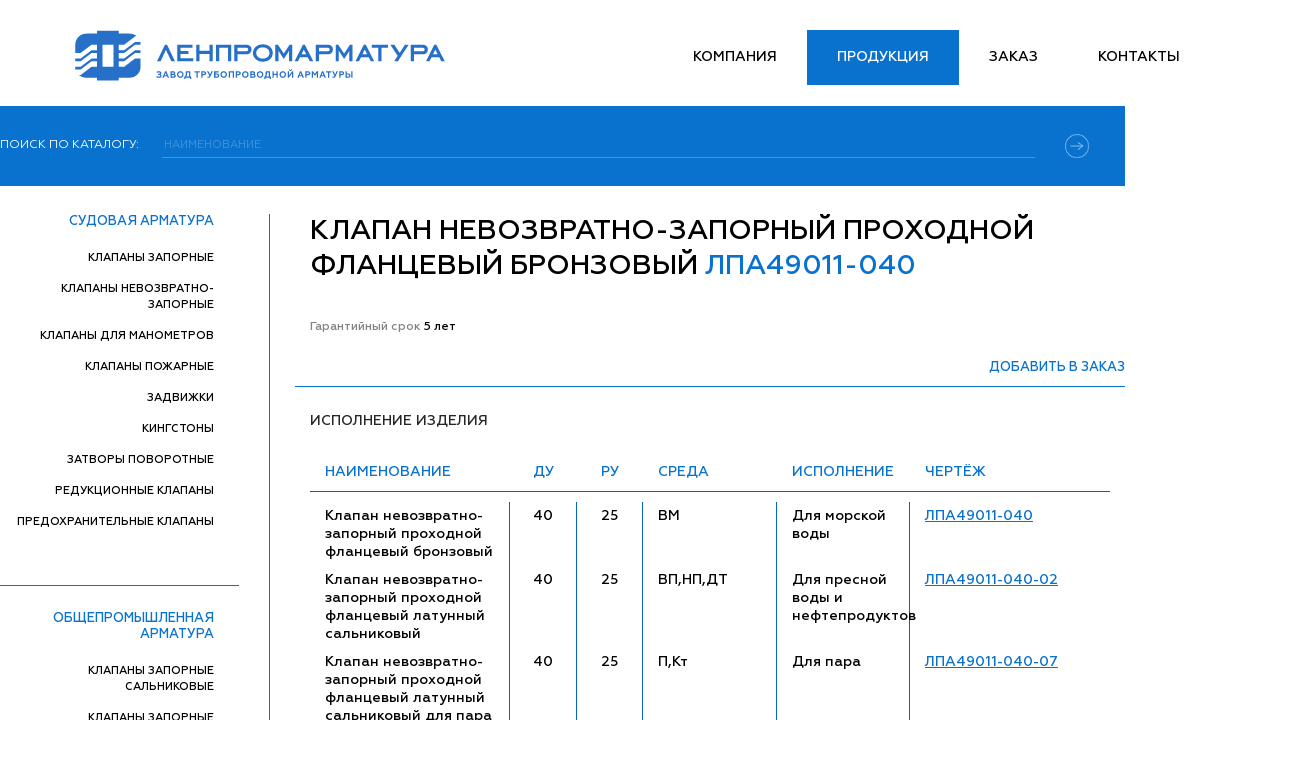

--- FILE ---
content_type: text/html; charset=UTF-8
request_url: https://lenpromarmatura.ru/catalog/klapany-nevozvratno-zapornye-flantsevye/29864/
body_size: 4773
content:
<!DOCTYPE html>
<html lang="en">
<head>
    <meta charset="UTF-8">
    <meta http-equiv="Content-Type" content="text/html; charset=UTF-8" />
<meta name="robots" content="index, follow" />
<meta name="keywords" content="Keywords" />
<meta name="description" content="Клапан невозвратно-запорный проходной фланцевый бронзовый | ЛЕНПРОМАРМАТУРА завод трубопроводной" />
<link href="/bitrix/css/main/bootstrap.min.css?1722938006121326" type="text/css"  rel="stylesheet" />
<link href="/bitrix/cache/css/s1/lenprom/template_b08c4b1115957d2d14940fb92df790af/template_b08c4b1115957d2d14940fb92df790af_v1.css?172440960560744" type="text/css"  data-template-style="true" rel="stylesheet" />
<script>if(!window.BX)window.BX={};if(!window.BX.message)window.BX.message=function(mess){if(typeof mess==='object'){for(let i in mess) {BX.message[i]=mess[i];} return true;}};</script>
<script>(window.BX||top.BX).message({"JS_CORE_LOADING":"Загрузка...","JS_CORE_NO_DATA":"- Нет данных -","JS_CORE_WINDOW_CLOSE":"Закрыть","JS_CORE_WINDOW_EXPAND":"Развернуть","JS_CORE_WINDOW_NARROW":"Свернуть в окно","JS_CORE_WINDOW_SAVE":"Сохранить","JS_CORE_WINDOW_CANCEL":"Отменить","JS_CORE_WINDOW_CONTINUE":"Продолжить","JS_CORE_H":"ч","JS_CORE_M":"м","JS_CORE_S":"с","JSADM_AI_HIDE_EXTRA":"Скрыть лишние","JSADM_AI_ALL_NOTIF":"Показать все","JSADM_AUTH_REQ":"Требуется авторизация!","JS_CORE_WINDOW_AUTH":"Войти","JS_CORE_IMAGE_FULL":"Полный размер"});</script>

<script src="/bitrix/js/main/core/core.min.js?1724409503225422"></script>

<script>BX.Runtime.registerExtension({"name":"main.core","namespace":"BX","loaded":true});</script>
<script>BX.setJSList(["\/bitrix\/js\/main\/core\/core_ajax.js","\/bitrix\/js\/main\/core\/core_promise.js","\/bitrix\/js\/main\/polyfill\/promise\/js\/promise.js","\/bitrix\/js\/main\/loadext\/loadext.js","\/bitrix\/js\/main\/loadext\/extension.js","\/bitrix\/js\/main\/polyfill\/promise\/js\/promise.js","\/bitrix\/js\/main\/polyfill\/find\/js\/find.js","\/bitrix\/js\/main\/polyfill\/includes\/js\/includes.js","\/bitrix\/js\/main\/polyfill\/matches\/js\/matches.js","\/bitrix\/js\/ui\/polyfill\/closest\/js\/closest.js","\/bitrix\/js\/main\/polyfill\/fill\/main.polyfill.fill.js","\/bitrix\/js\/main\/polyfill\/find\/js\/find.js","\/bitrix\/js\/main\/polyfill\/matches\/js\/matches.js","\/bitrix\/js\/main\/polyfill\/core\/dist\/polyfill.bundle.js","\/bitrix\/js\/main\/core\/core.js","\/bitrix\/js\/main\/polyfill\/intersectionobserver\/js\/intersectionobserver.js","\/bitrix\/js\/main\/lazyload\/dist\/lazyload.bundle.js","\/bitrix\/js\/main\/polyfill\/core\/dist\/polyfill.bundle.js","\/bitrix\/js\/main\/parambag\/dist\/parambag.bundle.js"]);
</script>
<script>BX.Runtime.registerExtension({"name":"ui.vue.devtools","namespace":"BX","loaded":true});</script>
<script type="extension/settings" data-extension="ui.vue">{"localizationDebug":false}</script>
<script>BX.Runtime.registerExtension({"name":"ui.vue","namespace":"BX","loaded":true});</script>
<script>(window.BX||top.BX).message({"LANGUAGE_ID":"ru","FORMAT_DATE":"DD.MM.YYYY","FORMAT_DATETIME":"DD.MM.YYYY HH:MI:SS","COOKIE_PREFIX":"BITRIX_SM","SERVER_TZ_OFFSET":"0","UTF_MODE":"Y","SITE_ID":"s1","SITE_DIR":"\/","USER_ID":"","SERVER_TIME":1768871782,"USER_TZ_OFFSET":0,"USER_TZ_AUTO":"Y","bitrix_sessid":"da771b2cded50e22af3b1f49ec8b0d79"});</script>


<script src="/bitrix/js/ui/vue/devtools/dist/devtools.bundle.min.js?17229380592187"></script>
<script src="/bitrix/js/ui/vue/vue2/dev/dist/vue.bundle.js?1722938059365657"></script>
<script>BX.setCSSList(["\/local\/templates\/lenprom\/css\/main.css","\/local\/templates\/lenprom\/css\/lightbox.min.css","\/local\/templates\/lenprom\/template_styles.css"]);</script>


<script>var _ba = _ba || []; _ba.push(["aid", "ad3a358f406ee9128354c6690ba65de3"]); _ba.push(["host", "lenpromarmatura.ru"]); (function() {var ba = document.createElement("script"); ba.type = "text/javascript"; ba.async = true;ba.src = (document.location.protocol == "https:" ? "https://" : "http://") + "bitrix.info/ba.js";var s = document.getElementsByTagName("script")[0];s.parentNode.insertBefore(ba, s);})();</script>


    <title>Клапан невозвратно-запорный проходной фланцевый бронзовый | ЛЕНПРОМАРМАТУРА завод трубопроводной</title>
	<link rel="shortcut icon" href="/favicon.ico" type="image/x-icon">
    <!-- Useful meta tags -->
    <meta name="viewport" content="width=device-width, initial-scale=1, shrink-to-fit=no">
    <!--<meta name="description" content="">
    <meta name="keywords" content="">-->
    <meta name="robots" content="index, follow, noodp">
    <meta name="googlebot" content="index, follow">
    <meta name="google" content="notranslate">
    <meta name="format-detection" content="telephone=no">
    
<!-- Global site tag (gtag.js) - Google Analytics -->
<script async src="https://www.googletagmanager.com/gtag/js?id=G-2HET645BMW"></script>
<script>
  window.dataLayer = window.dataLayer || [];
  function gtag(){dataLayer.push(arguments);}
  gtag('js', new Date());

  gtag('config', 'G-2HET645BMW');
</script>
</head>
<body>
<div id="panel">
    </div>
<div id="wrapper">
<header>
	<div class="container nobottomline">
        <div class="row no-gutters">
            <div class="col col-12 col-lg-4 logo">
                <a href="/"><img src="/local/templates/lenprom/img/logo2.svg" alt="Logo"/></a>
            </div>
            <div class="col col-12 col-lg-8">
                
    <nav>
			<a href="/about/" class="nav_item">Компания</a>
		
			<a href="/catalog/" class="nav_item active">Продукция</a>
		
			<a href="/order/" class="nav_item">Заказ</a>
		
			<a href="/contacts/" class="nav_item">Контакты</a>
		
    </nav>
            </div>
        </div>
    </div>
</header>


<main id="vue-application">

<div class='row'>
	<div class='col-xs-12'>
		
<div class="container">
    <div class="search-line row">
	<div class="col col-12 col-md-12">
		<div class="search-left-title">
			 Поиск по каталогу:
		</div>
		<form action="/search/">
 <input placeholder="наименование" name="q" class="input-text"> <button class="search-line__btn"></button>
		</form>
	</div>
	 </div>
 <div class="row">
	<div id="dropdown-filters" class="col col-12 col-md-12">
		 	</div>
</div>
    <div class="row block-info products--page">
        <div class="col col-12 col-md-4 col-lg-3 block-info__aside noline">
                                <div class="section__aside open">
                        <div class="section__aside-parent">
                            Судовая арматура                        </div>
                                                    <div class="section__aside-sub">
                                <a href="/search/?filter_27_2476148557=Y&filter_26_1805562345=Y&set_filter=Y">Клапаны запорные</a>
                            </div>
                                                    <div class="section__aside-sub">
                                <a href="/search/?filter_27_285669112=Y&filter_26_1805562345=Y&set_filter=Y">Клапаны невозвратно-запорные</a>
                            </div>
                                                    <div class="section__aside-sub">
                                <a href="/search/?filter_27_768635444=Y&filter_26_1805562345=Y&set_filter=Y">Клапаны для манометров</a>
                            </div>
                                                    <div class="section__aside-sub">
                                <a href="/search/?filter_27_360129133=Y&filter_26_1805562345=Y&set_filter=Y">Клапаны пожарные</a>
                            </div>
                                                    <div class="section__aside-sub">
                                <a href="/search/?filter_27_1390155629=Y&filter_26_1805562345=Y&set_filter=Y">Задвижки</a>
                            </div>
                                                    <div class="section__aside-sub">
                                <a href="/search/?filter_27_1705065478=Y&filter_26_1805562345=Y&set_filter=Y">Кингстоны</a>
                            </div>
                                                    <div class="section__aside-sub">
                                <a href="/search/?filter_27_1982903993=Y&filter_26_1805562345=Y&set_filter=Y">Затворы поворотные</a>
                            </div>
                                                    <div class="section__aside-sub">
                                <a href="/search/?filter_27_1233853926=Y&filter_26_1805562345=Y&set_filter=Y">Редукционные клапаны</a>
                            </div>
                                                    <div class="section__aside-sub">
                                <a href="/search/?filter_27_479170731=Y&filter_26_1805562345=Y&set_filter=Y">Предохранительные клапаны</a>
                            </div>
                                        </div>
                    <div class="section__aside open">
                        <div class="section__aside-parent">
                            Общепромышленная арматура                        </div>
                                                    <div class="section__aside-sub">
                                <a href="/search/?filter_27_2476148557=Y&filter_14_820650419=Y&filter_26_265688062=Y&set_filter=Y">Клапаны запорные сальниковые</a>
                            </div>
                                                    <div class="section__aside-sub">
                                <a href="/search/?filter_27_2476148557=Y&filter_14_4285946838=Y&filter_26_265688062=Y&set_filter=Y">Клапаны запорные сильфонные</a>
                            </div>
                                                    <div class="section__aside-sub">
                                <a href="/search/?filter_27_2476148557=Y&filter_14_820650419=Y&filter_26_265688062=Y&set_filter=Y">Клапаны запорные с обогревом</a>
                            </div>
                                                    <div class="section__aside-sub">
                                <a href="/search/?filter_27_954174827=Y&filter_26_265688062=Y&set_filter=Y">Клапаны обратные</a>
                            </div>
                                                    <div class="section__aside-sub">
                                <a href="/catalog/obshchepromyshlennaya-armatura/klapany-s-pnevmoprivodom/">Клапаны с пневмоприводом</a>
                            </div>
                                        </div>
        </div>
        <div class="col col-12 col-md-8 col-lg-9 product">
            <div class="product__name">Клапан невозвратно-запорный проходной фланцевый бронзовый <span>ЛПА49011-040</span>
                            </div>
            <div class="row product__info">
                <div class="col-md-6">
                    <ul class="product__prop">
                                                <li>Гарантийный срок <span>5 лет</span></li>
                    </ul>
                </div>
                <div class="col-md-6 product__pic">
                                    </div>
            </div>
            <div class="row">
				                <div class="col-12 product__cart" v-cloak v-if="!inCart(29864)" v-on:click="add2cart(29864, $event)">
                    добавить в заказ
                </div>

                <div class="col-12 product__cart" v-cloak v-if="inCart(29864)">
                    Добавлено
                </div>
				            </div>

                                    <div class="product__sub-title">
                Исполнение изделия
            </div>
            <br>
            <div class="result-table__wrap">
                <div class="result-table">
                    <div class="row result-table__head">
                        <div class="col-3">Наименование</div>
                        <div class="col-1 center">ДУ</div>
                        <div class="col-1 center">РУ</div>
                        <div class="col-2">среда</div>
                        <div class="col-2">Исполнение</div>
                        <div class="col-3">чертёж</div>
                    </div>
                                            <div class="row result-table__content">
                            <div class="col-3">Клапан невозвратно-запорный проходной фланцевый бронзовый</div>
                            <div class="col-1 center">40</div>
                            <div class="col-1 center">25</div>
                            <div class="col-2">ВМ</div>
                            <div class="col-2">Для морской воды</div>
                            <div class="col-3"><a href="/catalog/klapany-nevozvratno-zapornye-flantsevye/29864/">ЛПА49011-040</a></div>
                        </div>
                                            <div class="row result-table__content">
                            <div class="col-3">Клапан невозвратно-запорный проходной фланцевый латунный сальниковый</div>
                            <div class="col-1 center">40</div>
                            <div class="col-1 center">25</div>
                            <div class="col-2">ВП,НП,ДТ</div>
                            <div class="col-2">Для пресной воды и нефтепродуктов</div>
                            <div class="col-3"><a href="/catalog/klapany-nevozvratno-zapornye-flantsevye/29897/">ЛПА49011-040-02</a></div>
                        </div>
                                            <div class="row result-table__content">
                            <div class="col-3">Клапан невозвратно-запорный проходной фланцевый латунный сальниковый для пара</div>
                            <div class="col-1 center">40</div>
                            <div class="col-1 center">25</div>
                            <div class="col-2">П,Кт</div>
                            <div class="col-2">Для пара</div>
                            <div class="col-3"><a href="/catalog/klapany-nevozvratno-zapornye-flantsevye/29908/">ЛПА49011-040-07</a></div>
                        </div>
                                            <div class="row result-table__content">
                            <div class="col-3">Клапан невозвратно-запорный проходной фланцевый латунный сальниковый маломагнитный</div>
                            <div class="col-1 center">40</div>
                            <div class="col-1 center">25</div>
                            <div class="col-2">ВП,НП,ДТ</div>
                            <div class="col-2">Для пресной воды и нефтепродуктов, маломагнитное исполнение</div>
                            <div class="col-3"><a href="/catalog/klapany-nevozvratno-zapornye-flantsevye/29919/">ЛПА49011-040-08</a></div>
                        </div>
                                            <div class="row result-table__content">
                            <div class="col-3">Клапан невозвратно-запорный проходной фланцевый бронзовый маломагнитный</div>
                            <div class="col-1 center">40</div>
                            <div class="col-1 center">25</div>
                            <div class="col-2">ВМ</div>
                            <div class="col-2">Для морской воды, маломагнитное исполнение</div>
                            <div class="col-3"><a href="/catalog/klapany-nevozvratno-zapornye-flantsevye/29886/">ЛПА49011-040-09</a></div>
                        </div>
                                            <div class="row result-table__content">
                            <div class="col-3">Клапан невозвратно-запорный проходной фланцевый бронзовый с деталями из спецсплава</div>
                            <div class="col-1 center">40</div>
                            <div class="col-1 center">25</div>
                            <div class="col-2">ВМ</div>
                            <div class="col-2">Для морской воды с увеличенным сроком службы</div>
                            <div class="col-3"><a href="/catalog/klapany-nevozvratno-zapornye-flantsevye/29875/">ЛПА49011-040-10</a></div>
                        </div>
                                    </div>
            </div>
                                            </div>
    </div>
</div>
	</div>
	</div>
    </main>
    <footer>
        <div class="container">
            <div class="footer-row">
                <img class="footer-logo" src="/local/templates/lenprom/img/logo.svg" alt="">
                <div class="footer-text">
                    © 2025 общество с ограниченной ответственностью «Ленпромарматура»
                </div>
            </div>
        </div>
    </footer>
    </div>
    <div class="spinner"></div>
    <script src="https://cdn.jsdelivr.net/npm/js-cookie@2/src/js.cookie.min.js"></script>
    <script src="/local/templates/lenprom/js/main.js"></script>
    <script src="/local/templates/lenprom/js/app.js"></script>
    <script src="/local/templates/lenprom/js/lightbox.min.js"></script>
<!-- Yandex.Metrika counter -->
<script type="text/javascript" >
   (function(m,e,t,r,i,k,a){m[i]=m[i]||function(){(m[i].a=m[i].a||[]).push(arguments)};
   m[i].l=1*new Date();k=e.createElement(t),a=e.getElementsByTagName(t)[0],k.async=1,k.src=r,a.parentNode.insertBefore(k,a)})
   (window, document, "script", "https://mc.yandex.ru/metrika/tag.js", "ym");

   ym(87922834, "init", {
        clickmap:true,
        trackLinks:true,
        accurateTrackBounce:true,
        webvisor:true
   });
</script>
<noscript><div><img src="https://mc.yandex.ru/watch/87922834" style="position:absolute; left:-9999px;" alt="" /></div></noscript>
<!-- /Yandex.Metrika counter -->
</body>
</html>

--- FILE ---
content_type: text/css
request_url: https://lenpromarmatura.ru/bitrix/cache/css/s1/lenprom/template_b08c4b1115957d2d14940fb92df790af/template_b08c4b1115957d2d14940fb92df790af_v1.css?172440960560744
body_size: 13312
content:


/* Start:/local/templates/lenprom/css/main.css?172293836651856*/
@import url(/local/templates/lenprom/css/../fonts/stylesheet.css);
.search-line .input-text::placeholder {
    color: #4695da;
}

.container {
  width: 100%;
  padding-right: 15px;
  padding-left: 15px;
  margin-right: auto;
  margin-left: auto; }
  @media (min-width: 576px) {
    .container {
      max-width: 540px; } }
  @media (min-width: 768px) {
    .container {
      max-width: 720px; } }
  @media (min-width: 992px) {
    .container {
      max-width: 960px; } }
  @media (min-width: 1200px) {
    .container {
      max-width: 1140px; } }

.container-fluid {
  width: 100%;
  padding-right: 15px;
  padding-left: 15px;
  margin-right: auto;
  margin-left: auto; }

.row {
  display: -ms-flexbox;
  display: flex;
  -ms-flex-wrap: wrap;
      flex-wrap: wrap;
  margin-right: -15px;
  margin-left: -15px; }

.no-gutters {
  margin-right: 0;
  margin-left: 0; }
  .no-gutters > .col,
  .no-gutters > [class*="col-"] {
    padding-right: 0;
    padding-left: 0; }

.col-1, .col-2, .col-3, .col-4, .col-5, .col-6, .col-7, .col-8, .col-9, .col-10, .col-11, .col-12, .col,
.col-auto, .col-sm-1, .col-sm-2, .col-sm-3, .col-sm-4, .col-sm-5, .col-sm-6, .col-sm-7, .col-sm-8, .col-sm-9, .col-sm-10, .col-sm-11, .col-sm-12, .col-sm,
.col-sm-auto, .col-md-1, .col-md-2, .col-md-3, .col-md-4, .col-md-5, .col-md-6, .col-md-7, .col-md-8, .col-md-9, .col-md-10, .col-md-11, .col-md-12, .col-md,
.col-md-auto, .col-lg-1, .col-lg-2, .col-lg-3, .col-lg-4, .col-lg-5, .col-lg-6, .col-lg-7, .col-lg-8, .col-lg-9, .col-lg-10, .col-lg-11, .col-lg-12, .col-lg,
.col-lg-auto, .col-xl-1, .col-xl-2, .col-xl-3, .col-xl-4, .col-xl-5, .col-xl-6, .col-xl-7, .col-xl-8, .col-xl-9, .col-xl-10, .col-xl-11, .col-xl-12, .col-xl,
.col-xl-auto {
  position: relative;
  width: 100%;
  padding-right: 15px;
  padding-left: 15px; }

.col {
  -ms-flex-preferred-size: 0;
      flex-basis: 0;
  -ms-flex-positive: 1;
      flex-grow: 1;
  max-width: 100%; }

.col-auto {
  -ms-flex: 0 0 auto;
      flex: 0 0 auto;
  width: auto;
  max-width: 100%; }

.col-1 {
  -ms-flex: 0 0 8.33333%;
      flex: 0 0 8.33333%;
  max-width: 8.33333%; }

.col-2 {
  -ms-flex: 0 0 16.66667%;
      flex: 0 0 16.66667%;
  max-width: 16.66667%; }

.col-3 {
  -ms-flex: 0 0 25%;
      flex: 0 0 25%;
  max-width: 25%; }

.col-4 {
  -ms-flex: 0 0 33.33333%;
      flex: 0 0 33.33333%;
  max-width: 33.33333%; }

.col-5 {
  -ms-flex: 0 0 41.66667%;
      flex: 0 0 41.66667%;
  max-width: 41.66667%; }

.col-6 {
  -ms-flex: 0 0 50%;
      flex: 0 0 50%;
  max-width: 50%; }

.col-7 {
  -ms-flex: 0 0 58.33333%;
      flex: 0 0 58.33333%;
  max-width: 58.33333%; }

.col-8 {
  -ms-flex: 0 0 66.66667%;
      flex: 0 0 66.66667%;
  max-width: 66.66667%; }

.col-9 {
  -ms-flex: 0 0 75%;
      flex: 0 0 75%;
  max-width: 75%; }

.col-10 {
  -ms-flex: 0 0 83.33333%;
      flex: 0 0 83.33333%;
  max-width: 83.33333%; }

.col-11 {
  -ms-flex: 0 0 91.66667%;
      flex: 0 0 91.66667%;
  max-width: 91.66667%; }

.col-12 {
  -ms-flex: 0 0 100%;
      flex: 0 0 100%;
  max-width: 100%; }

.order-first {
  -ms-flex-order: -1;
      order: -1; }

.order-last {
  -ms-flex-order: 13;
      order: 13; }

.order-0 {
  -ms-flex-order: 0;
      order: 0; }

.order-1 {
  -ms-flex-order: 1;
      order: 1; }

.order-2 {
  -ms-flex-order: 2;
      order: 2; }

.order-3 {
  -ms-flex-order: 3;
      order: 3; }

.order-4 {
  -ms-flex-order: 4;
      order: 4; }

.order-5 {
  -ms-flex-order: 5;
      order: 5; }

.order-6 {
  -ms-flex-order: 6;
      order: 6; }

.order-7 {
  -ms-flex-order: 7;
      order: 7; }

.order-8 {
  -ms-flex-order: 8;
      order: 8; }

.order-9 {
  -ms-flex-order: 9;
      order: 9; }

.order-10 {
  -ms-flex-order: 10;
      order: 10; }

.order-11 {
  -ms-flex-order: 11;
      order: 11; }

.order-12 {
  -ms-flex-order: 12;
      order: 12; }

.offset-1 {
  margin-left: 8.33333%; }

.offset-2 {
  margin-left: 16.66667%; }

.offset-3 {
  margin-left: 25%; }

.offset-4 {
  margin-left: 33.33333%; }

.offset-5 {
  margin-left: 41.66667%; }

.offset-6 {
  margin-left: 50%; }

.offset-7 {
  margin-left: 58.33333%; }

.offset-8 {
  margin-left: 66.66667%; }

.offset-9 {
  margin-left: 75%; }

.offset-10 {
  margin-left: 83.33333%; }

.offset-11 {
  margin-left: 91.66667%; }

@media (min-width: 576px) {
  .col-sm {
    -ms-flex-preferred-size: 0;
        flex-basis: 0;
    -ms-flex-positive: 1;
        flex-grow: 1;
    max-width: 100%; }
  .col-sm-auto {
    -ms-flex: 0 0 auto;
        flex: 0 0 auto;
    width: auto;
    max-width: 100%; }
  .col-sm-1 {
    -ms-flex: 0 0 8.33333%;
        flex: 0 0 8.33333%;
    max-width: 8.33333%; }
  .col-sm-2 {
    -ms-flex: 0 0 16.66667%;
        flex: 0 0 16.66667%;
    max-width: 16.66667%; }
  .col-sm-3 {
    -ms-flex: 0 0 25%;
        flex: 0 0 25%;
    max-width: 25%; }
  .col-sm-4 {
    -ms-flex: 0 0 33.33333%;
        flex: 0 0 33.33333%;
    max-width: 33.33333%; }
  .col-sm-5 {
    -ms-flex: 0 0 41.66667%;
        flex: 0 0 41.66667%;
    max-width: 41.66667%; }
  .col-sm-6 {
    -ms-flex: 0 0 50%;
        flex: 0 0 50%;
    max-width: 50%; }
  .col-sm-7 {
    -ms-flex: 0 0 58.33333%;
        flex: 0 0 58.33333%;
    max-width: 58.33333%; }
  .col-sm-8 {
    -ms-flex: 0 0 66.66667%;
        flex: 0 0 66.66667%;
    max-width: 66.66667%; }
  .col-sm-9 {
    -ms-flex: 0 0 75%;
        flex: 0 0 75%;
    max-width: 75%; }
  .col-sm-10 {
    -ms-flex: 0 0 83.33333%;
        flex: 0 0 83.33333%;
    max-width: 83.33333%; }
  .col-sm-11 {
    -ms-flex: 0 0 91.66667%;
        flex: 0 0 91.66667%;
    max-width: 91.66667%; }
  .col-sm-12 {
    -ms-flex: 0 0 100%;
        flex: 0 0 100%;
    max-width: 100%; }
  .order-sm-first {
    -ms-flex-order: -1;
        order: -1; }
  .order-sm-last {
    -ms-flex-order: 13;
        order: 13; }
  .order-sm-0 {
    -ms-flex-order: 0;
        order: 0; }
  .order-sm-1 {
    -ms-flex-order: 1;
        order: 1; }
  .order-sm-2 {
    -ms-flex-order: 2;
        order: 2; }
  .order-sm-3 {
    -ms-flex-order: 3;
        order: 3; }
  .order-sm-4 {
    -ms-flex-order: 4;
        order: 4; }
  .order-sm-5 {
    -ms-flex-order: 5;
        order: 5; }
  .order-sm-6 {
    -ms-flex-order: 6;
        order: 6; }
  .order-sm-7 {
    -ms-flex-order: 7;
        order: 7; }
  .order-sm-8 {
    -ms-flex-order: 8;
        order: 8; }
  .order-sm-9 {
    -ms-flex-order: 9;
        order: 9; }
  .order-sm-10 {
    -ms-flex-order: 10;
        order: 10; }
  .order-sm-11 {
    -ms-flex-order: 11;
        order: 11; }
  .order-sm-12 {
    -ms-flex-order: 12;
        order: 12; }
  .offset-sm-0 {
    margin-left: 0; }
  .offset-sm-1 {
    margin-left: 8.33333%; }
  .offset-sm-2 {
    margin-left: 16.66667%; }
  .offset-sm-3 {
    margin-left: 25%; }
  .offset-sm-4 {
    margin-left: 33.33333%; }
  .offset-sm-5 {
    margin-left: 41.66667%; }
  .offset-sm-6 {
    margin-left: 50%; }
  .offset-sm-7 {
    margin-left: 58.33333%; }
  .offset-sm-8 {
    margin-left: 66.66667%; }
  .offset-sm-9 {
    margin-left: 75%; }
  .offset-sm-10 {
    margin-left: 83.33333%; }
  .offset-sm-11 {
    margin-left: 91.66667%; } }

@media (min-width: 768px) {
  .col-md {
    -ms-flex-preferred-size: 0;
        flex-basis: 0;
    -ms-flex-positive: 1;
        flex-grow: 1;
    max-width: 100%; }
  .col-md-auto {
    -ms-flex: 0 0 auto;
        flex: 0 0 auto;
    width: auto;
    max-width: 100%; }
  .col-md-1 {
    -ms-flex: 0 0 8.33333%;
        flex: 0 0 8.33333%;
    max-width: 8.33333%; }
  .col-md-2 {
    -ms-flex: 0 0 16.66667%;
        flex: 0 0 16.66667%;
    max-width: 16.66667%; }
  .col-md-3 {
    -ms-flex: 0 0 25%;
        flex: 0 0 25%;
    max-width: 25%; }
  .col-md-4 {
    -ms-flex: 0 0 33.33333%;
        flex: 0 0 33.33333%;
    max-width: 33.33333%; }
  .col-md-5 {
    -ms-flex: 0 0 41.66667%;
        flex: 0 0 41.66667%;
    max-width: 41.66667%; }
  .col-md-6 {
    -ms-flex: 0 0 50%;
        flex: 0 0 50%;
    max-width: 50%; }
  .col-md-7 {
    -ms-flex: 0 0 58.33333%;
        flex: 0 0 58.33333%;
    max-width: 58.33333%; }
  .col-md-8 {
    -ms-flex: 0 0 66.66667%;
        flex: 0 0 66.66667%;
    max-width: 66.66667%; }
  .col-md-9 {
    -ms-flex: 0 0 75%;
        flex: 0 0 75%;
    max-width: 75%; }
  .col-md-10 {
    -ms-flex: 0 0 83.33333%;
        flex: 0 0 83.33333%;
    max-width: 83.33333%; }
  .col-md-11 {
    -ms-flex: 0 0 91.66667%;
        flex: 0 0 91.66667%;
    max-width: 91.66667%; }
  .col-md-12 {
    -ms-flex: 0 0 100%;
        flex: 0 0 100%;
    max-width: 100%; }
  .order-md-first {
    -ms-flex-order: -1;
        order: -1; }
  .order-md-last {
    -ms-flex-order: 13;
        order: 13; }
  .order-md-0 {
    -ms-flex-order: 0;
        order: 0; }
  .order-md-1 {
    -ms-flex-order: 1;
        order: 1; }
  .order-md-2 {
    -ms-flex-order: 2;
        order: 2; }
  .order-md-3 {
    -ms-flex-order: 3;
        order: 3; }
  .order-md-4 {
    -ms-flex-order: 4;
        order: 4; }
  .order-md-5 {
    -ms-flex-order: 5;
        order: 5; }
  .order-md-6 {
    -ms-flex-order: 6;
        order: 6; }
  .order-md-7 {
    -ms-flex-order: 7;
        order: 7; }
  .order-md-8 {
    -ms-flex-order: 8;
        order: 8; }
  .order-md-9 {
    -ms-flex-order: 9;
        order: 9; }
  .order-md-10 {
    -ms-flex-order: 10;
        order: 10; }
  .order-md-11 {
    -ms-flex-order: 11;
        order: 11; }
  .order-md-12 {
    -ms-flex-order: 12;
        order: 12; }
  .offset-md-0 {
    margin-left: 0; }
  .offset-md-1 {
    margin-left: 8.33333%; }
  .offset-md-2 {
    margin-left: 16.66667%; }
  .offset-md-3 {
    margin-left: 25%; }
  .offset-md-4 {
    margin-left: 33.33333%; }
  .offset-md-5 {
    margin-left: 41.66667%; }
  .offset-md-6 {
    margin-left: 50%; }
  .offset-md-7 {
    margin-left: 58.33333%; }
  .offset-md-8 {
    margin-left: 66.66667%; }
  .offset-md-9 {
    margin-left: 75%; }
  .offset-md-10 {
    margin-left: 83.33333%; }
  .offset-md-11 {
    margin-left: 91.66667%; } }

@media (min-width: 992px) {
  .col-lg {
    -ms-flex-preferred-size: 0;
        flex-basis: 0;
    -ms-flex-positive: 1;
        flex-grow: 1;
    max-width: 100%; }
  .col-lg-auto {
    -ms-flex: 0 0 auto;
        flex: 0 0 auto;
    width: auto;
    max-width: 100%; }
  .col-lg-1 {
    -ms-flex: 0 0 8.33333%;
        flex: 0 0 8.33333%;
    max-width: 8.33333%; }
  .col-lg-2 {
    -ms-flex: 0 0 16.66667%;
        flex: 0 0 16.66667%;
    max-width: 16.66667%; }
  .col-lg-3 {
    -ms-flex: 0 0 25%;
        flex: 0 0 25%;
    max-width: 25%; }
  .col-lg-4 {
    -ms-flex: 0 0 33.33333%;
        flex: 0 0 33.33333%;
    max-width: 33.33333%; }
  .col-lg-5 {
    -ms-flex: 0 0 41.66667%;
        flex: 0 0 41.66667%;
    max-width: 41.66667%; }
  .col-lg-6 {
    -ms-flex: 0 0 50%;
        flex: 0 0 50%;
    max-width: 50%; }
  .col-lg-7 {
    -ms-flex: 0 0 58.33333%;
        flex: 0 0 58.33333%;
    max-width: 58.33333%; }
  .col-lg-8 {
    -ms-flex: 0 0 66.66667%;
        flex: 0 0 66.66667%;
    max-width: 66.66667%; }
  .col-lg-9 {
    -ms-flex: 0 0 75%;
        flex: 0 0 75%;
    max-width: 75%; }
  .col-lg-10 {
    -ms-flex: 0 0 83.33333%;
        flex: 0 0 83.33333%;
    max-width: 83.33333%; }
  .col-lg-11 {
    -ms-flex: 0 0 91.66667%;
        flex: 0 0 91.66667%;
    max-width: 91.66667%; }
  .col-lg-12 {
    -ms-flex: 0 0 100%;
        flex: 0 0 100%;
    max-width: 100%; }
  .order-lg-first {
    -ms-flex-order: -1;
        order: -1; }
  .order-lg-last {
    -ms-flex-order: 13;
        order: 13; }
  .order-lg-0 {
    -ms-flex-order: 0;
        order: 0; }
  .order-lg-1 {
    -ms-flex-order: 1;
        order: 1; }
  .order-lg-2 {
    -ms-flex-order: 2;
        order: 2; }
  .order-lg-3 {
    -ms-flex-order: 3;
        order: 3; }
  .order-lg-4 {
    -ms-flex-order: 4;
        order: 4; }
  .order-lg-5 {
    -ms-flex-order: 5;
        order: 5; }
  .order-lg-6 {
    -ms-flex-order: 6;
        order: 6; }
  .order-lg-7 {
    -ms-flex-order: 7;
        order: 7; }
  .order-lg-8 {
    -ms-flex-order: 8;
        order: 8; }
  .order-lg-9 {
    -ms-flex-order: 9;
        order: 9; }
  .order-lg-10 {
    -ms-flex-order: 10;
        order: 10; }
  .order-lg-11 {
    -ms-flex-order: 11;
        order: 11; }
  .order-lg-12 {
    -ms-flex-order: 12;
        order: 12; }
  .offset-lg-0 {
    margin-left: 0; }
  .offset-lg-1 {
    margin-left: 8.33333%; }
  .offset-lg-2 {
    margin-left: 16.66667%; }
  .offset-lg-3 {
    margin-left: 25%; }
  .offset-lg-4 {
    margin-left: 33.33333%; }
  .offset-lg-5 {
    margin-left: 41.66667%; }
  .offset-lg-6 {
    margin-left: 50%; }
  .offset-lg-7 {
    margin-left: 58.33333%; }
  .offset-lg-8 {
    margin-left: 66.66667%; }
  .offset-lg-9 {
    margin-left: 75%; }
  .offset-lg-10 {
    margin-left: 83.33333%; }
  .offset-lg-11 {
    margin-left: 91.66667%; } }

@media (min-width: 1200px) {
  .col-xl {
    -ms-flex-preferred-size: 0;
        flex-basis: 0;
    -ms-flex-positive: 1;
        flex-grow: 1;
    max-width: 100%; }
  .col-xl-auto {
    -ms-flex: 0 0 auto;
        flex: 0 0 auto;
    width: auto;
    max-width: 100%; }
  .col-xl-1 {
    -ms-flex: 0 0 8.33333%;
        flex: 0 0 8.33333%;
    max-width: 8.33333%; }
  .col-xl-2 {
    -ms-flex: 0 0 16.66667%;
        flex: 0 0 16.66667%;
    max-width: 16.66667%; }
  .col-xl-3 {
    -ms-flex: 0 0 25%;
        flex: 0 0 25%;
    max-width: 25%; }
  .col-xl-4 {
    -ms-flex: 0 0 33.33333%;
        flex: 0 0 33.33333%;
    max-width: 33.33333%; }
  .col-xl-5 {
    -ms-flex: 0 0 41.66667%;
        flex: 0 0 41.66667%;
    max-width: 41.66667%; }
  .col-xl-6 {
    -ms-flex: 0 0 50%;
        flex: 0 0 50%;
    max-width: 50%; }
  .col-xl-7 {
    -ms-flex: 0 0 58.33333%;
        flex: 0 0 58.33333%;
    max-width: 58.33333%; }
  .col-xl-8 {
    -ms-flex: 0 0 66.66667%;
        flex: 0 0 66.66667%;
    max-width: 66.66667%; }
  .col-xl-9 {
    -ms-flex: 0 0 75%;
        flex: 0 0 75%;
    max-width: 75%; }
  .col-xl-10 {
    -ms-flex: 0 0 83.33333%;
        flex: 0 0 83.33333%;
    max-width: 83.33333%; }
  .col-xl-11 {
    -ms-flex: 0 0 91.66667%;
        flex: 0 0 91.66667%;
    max-width: 91.66667%; }
  .col-xl-12 {
    -ms-flex: 0 0 100%;
        flex: 0 0 100%;
    max-width: 100%; }
  .order-xl-first {
    -ms-flex-order: -1;
        order: -1; }
  .order-xl-last {
    -ms-flex-order: 13;
        order: 13; }
  .order-xl-0 {
    -ms-flex-order: 0;
        order: 0; }
  .order-xl-1 {
    -ms-flex-order: 1;
        order: 1; }
  .order-xl-2 {
    -ms-flex-order: 2;
        order: 2; }
  .order-xl-3 {
    -ms-flex-order: 3;
        order: 3; }
  .order-xl-4 {
    -ms-flex-order: 4;
        order: 4; }
  .order-xl-5 {
    -ms-flex-order: 5;
        order: 5; }
  .order-xl-6 {
    -ms-flex-order: 6;
        order: 6; }
  .order-xl-7 {
    -ms-flex-order: 7;
        order: 7; }
  .order-xl-8 {
    -ms-flex-order: 8;
        order: 8; }
  .order-xl-9 {
    -ms-flex-order: 9;
        order: 9; }
  .order-xl-10 {
    -ms-flex-order: 10;
        order: 10; }
  .order-xl-11 {
    -ms-flex-order: 11;
        order: 11; }
  .order-xl-12 {
    -ms-flex-order: 12;
        order: 12; }
  .offset-xl-0 {
    margin-left: 0; }
  .offset-xl-1 {
    margin-left: 8.33333%; }
  .offset-xl-2 {
    margin-left: 16.66667%; }
  .offset-xl-3 {
    margin-left: 25%; }
  .offset-xl-4 {
    margin-left: 33.33333%; }
  .offset-xl-5 {
    margin-left: 41.66667%; }
  .offset-xl-6 {
    margin-left: 50%; }
  .offset-xl-7 {
    margin-left: 58.33333%; }
  .offset-xl-8 {
    margin-left: 66.66667%; }
  .offset-xl-9 {
    margin-left: 75%; }
  .offset-xl-10 {
    margin-left: 83.33333%; }
  .offset-xl-11 {
    margin-left: 91.66667%; } }

/**
 * Owl Carousel v2.3.4
 * Copyright 2013-2018 David Deutsch
 * Licensed under: SEE LICENSE IN https://github.com/OwlCarousel2/OwlCarousel2/blob/master/LICENSE
 */
.owl-carousel, .owl-carousel .owl-item {
  -webkit-tap-highlight-color: transparent;
  position: relative; }

.owl-carousel {
  display: none;
  width: 100%;
  z-index: 1; }

.owl-carousel .owl-stage {
  position: relative;
  -ms-touch-action: pan-Y;
  touch-action: manipulation;
  -moz-backface-visibility: hidden; }

.owl-carousel .owl-stage:after {
  content: ".";
  display: block;
  clear: both;
  visibility: hidden;
  line-height: 0;
  height: 0; }

.owl-carousel .owl-stage-outer {
  position: relative;
  overflow: hidden;
  -webkit-transform: translate3d(0, 0, 0); }

.owl-carousel .owl-item, .owl-carousel .owl-wrapper {
  -webkit-backface-visibility: hidden;
  -moz-backface-visibility: hidden;
  -ms-backface-visibility: hidden;
  -webkit-transform: translate3d(0, 0, 0);
  -moz-transform: translate3d(0, 0, 0);
  -ms-transform: translate3d(0, 0, 0); }

.owl-carousel .owl-item {
  min-height: 1px;
  float: left;
  -webkit-backface-visibility: hidden;
  -webkit-touch-callout: none; }

.owl-carousel .owl-item img {
  display: block;
  width: 100%; }

.owl-carousel .owl-dots.disabled, .owl-carousel .owl-nav.disabled {
  display: none; }

.no-js .owl-carousel, .owl-carousel.owl-loaded {
  display: block; }

.owl-carousel .owl-dot, .owl-carousel .owl-nav .owl-next, .owl-carousel .owl-nav .owl-prev {
  cursor: pointer;
  -webkit-user-select: none;
  -moz-user-select: none;
  -ms-user-select: none;
  user-select: none; }

.owl-carousel .owl-nav button.owl-next, .owl-carousel .owl-nav button.owl-prev, .owl-carousel button.owl-dot {
  background: 0 0;
  color: inherit;
  border: none;
  padding: 0 !important;
  font: inherit; }

.owl-carousel.owl-loading {
  opacity: 0;
  display: block; }

.owl-carousel.owl-hidden {
  opacity: 0; }

.owl-carousel.owl-refresh .owl-item {
  visibility: hidden; }

.owl-carousel.owl-drag .owl-item {
  -ms-touch-action: pan-y;
  touch-action: pan-y;
  -webkit-user-select: none;
  -moz-user-select: none;
  -ms-user-select: none;
  user-select: none; }

.owl-carousel.owl-grab {
  cursor: move;
  cursor: -webkit-grab;
  cursor: grab; }

.owl-carousel.owl-rtl {
  direction: rtl; }

.owl-carousel.owl-rtl .owl-item {
  float: right; }

.owl-carousel .animated {
  -webkit-animation-duration: 1s;
          animation-duration: 1s;
  -webkit-animation-fill-mode: both;
          animation-fill-mode: both; }

.owl-carousel .owl-animated-in {
  z-index: 0; }

.owl-carousel .owl-animated-out {
  z-index: 1; }

.owl-carousel .fadeOut {
  -webkit-animation-name: fadeOut;
          animation-name: fadeOut; }

@-webkit-keyframes fadeOut {
  0% {
    opacity: 1; }
  100% {
    opacity: 0; } }

@keyframes fadeOut {
  0% {
    opacity: 1; }
  100% {
    opacity: 0; } }

.owl-height {
  transition: height .5s ease-in-out; }

.owl-carousel .owl-item .owl-lazy {
  opacity: 0;
  transition: opacity .4s ease; }

.owl-carousel .owl-item .owl-lazy:not([src]), .owl-carousel .owl-item .owl-lazy[src^=""] {
  max-height: 0; }

.owl-carousel .owl-item img.owl-lazy {
  -webkit-transform-style: preserve-3d;
          transform-style: preserve-3d; }

.owl-carousel .owl-video-wrapper {
  position: relative;
  height: 100%;
  background: #000; }

.owl-carousel .owl-video-play-icon {
  position: absolute;
  height: 80px;
  width: 80px;
  left: 50%;
  top: 50%;
  margin-left: -40px;
  margin-top: -40px;
  background: url(/local/templates/lenprom/css/owl.video.play.png) no-repeat;
  cursor: pointer;
  z-index: 1;
  -webkit-backface-visibility: hidden;
  transition: -webkit-transform .1s ease;
  transition: transform .1s ease;
  transition: transform .1s ease, -webkit-transform .1s ease; }

.owl-carousel .owl-video-play-icon:hover {
  -webkit-transform: scale(1.3, 1.3);
          transform: scale(1.3, 1.3); }

.owl-carousel .owl-video-playing .owl-video-play-icon, .owl-carousel .owl-video-playing .owl-video-tn {
  display: none; }

.owl-carousel .owl-video-tn {
  opacity: 0;
  height: 100%;
  background-position: center center;
  background-repeat: no-repeat;
  background-size: contain;
  transition: opacity .4s ease; }

.owl-carousel .owl-video-frame {
  position: relative;
  z-index: 1;
  height: 100%;
  width: 100%; }

html {
  font-size: 14px; }

body {
  font-family: 'Geometria';margin-left:0;margin-right:0; margin-bottom: 0;margin-top:0;}

*,
*::before,
*::after {
  box-sizing: border-box; }

h1 {
  font-size: 1.857rem;
  font-weight: 500;
  color: #2c6fb7;
  text-transform: uppercase;
  margin-top: 40px; }

header {
	
  padding-top: 0px; }
  header .container {
	  margin-bottom:30px;
    border-bottom: 18px solid #0972ce;
    padding: 30px 0; }
  header nav {
    display: -ms-flexbox;
    display: flex;
    -ms-flex-pack: end;
        justify-content: flex-end; }
    header nav .nav_item {
      display: inline-block;
      line-height: 55px;
      padding: 0 30px;
      text-transform: uppercase;
      text-decoration: none;
      font-weight: 500;
      color: #000; }
      header nav .nav_item.active {
        background: #0972ce;
        color: #fff; }

.main-slider__item {
  height: 538px; }
  .main-slider__item .container {
    height: 100%;
    display: -ms-flexbox;
    display: flex;
    -ms-flex-direction: column;
        flex-direction: column;
    -ms-flex-align: start;
        align-items: flex-start;
    -ms-flex-pack: center;
        justify-content: center;
    -ms-flex-wrap: wrap;
        flex-wrap: wrap;
    position: relative; }
  .main-slider__item-title {
    text-transform: uppercase;
    font-weight: 500;
    color: #2c6fb7;
    font-size: 1.857rem;
    margin-bottom: 70px; }
  .main-slider__item-text {
    margin-bottom: 30px;
    color: #fff;
    text-transform: uppercase;
    font-size: 0.7857rem; }
    .main-slider__item-text span {
      color: #2c6fb7; }
  .main-slider__item .next-button {
    position: absolute;
    right: 0;
    top: 50%;
    -webkit-transform: translateY(-50%);
            transform: translateY(-50%);
    height: 115px;
    width: 115px;
    background: url("/local/templates/lenprom/css/../img/arrow-pic.png") no-repeat;
    background-size: contain;
    cursor: pointer; }

.main-slider .owl-dots {
  position: absolute;
  bottom: 90px;
  right: calc(50% - 470px); }
  .main-slider .owl-dots .owl-dot {
    outline: none;
    display: inline-block;
    width: 42px;
    height: 23px;
    background: url(/local/templates/lenprom/css/../img/dot-blue.png) no-repeat; }
    .main-slider .owl-dots .owl-dot.active {
      background: url(/local/templates/lenprom/css/../img/dot-white.png) no-repeat; }
    .main-slider .owl-dots .owl-dot:focus {
      outline: none; }

.search-line {
  margin-top: -40px;
  position: relative;
  z-index: 10; }
  .search-line > div:first-child {
    background: #0131a0;
    height: 80px;
    display: -ms-flexbox;
    display: flex;
    -ms-flex-align: center;
        align-items: center; }
  .search-line > div:last-child {
    background: #0972ce;
    height: 80px;
    display: -ms-flexbox;
    display: flex;
    -ms-flex-align: center;
        align-items: center;
    -ms-flex-pack: center;
        justify-content: center; }
    .search-line > div:last-child a {
      color: #fff;
      text-decoration: none;
      display: -ms-flexbox;
      display: flex;
      width: 100%;
      height: 100%;
      text-transform: uppercase;
      font-weight: 500;
      -ms-flex-align: center;
          align-items: center;
      -ms-flex-pack: center;
          justify-content: center; }
  .search-line form {
    display: -ms-flexbox;
    display: flex;
    width: 100%; }
	
  .search-line .input-text {
    background: transparent;
    outline: 0;
    border: 0;
    text-transform: uppercase;
    font-size: 0.7857rem;
    border-bottom: 1px solid #4695da;
    color: #fff;
    font-family: 'Geometria';
    -ms-flex-positive: 1;
        flex-grow: 1;
    margin-right: 10px;
    line-height: .5rem;
    height: 24px; }
	.search-line .input-text::placeholder {
    color: #4695da !important;
}

.row.block-info .block-info__text {
	padding-left:30px;
}
.row.block-info .block-info__title {
	padding-left:30px;
}

  .search-line .input-text::-webkit-input-placeholder {
    color: #0972ce; }
  .search-line .input-text:-ms-input-placeholder {
    color: #0972ce; }
  .search-line .input-text::-ms-input-placeholder {
    color: #0972ce; }
  .search-line .input-text::placeholder {
    color: #0972ce; }
  .search-line__btn {
    border: 0;
    outline: none;
    font-weight: 500;
    text-transform: uppercase;
    color: #fff;
    font-size: 0.7857rem;
    background: url(/local/templates/lenprom/css/../img/arrow-pic2.png) no-repeat center right 1px;
    background-size: contain;
    font-family: 'Geometria';
    padding: 10px 45px 10px 0;
    cursor: pointer;
    margin-right: 20px; }

.block-info:not(.products--page) {
  padding: 40px 0;
  border-bottom: 1px solid #0972ce; }

.block-info > div:first-child {
  border-right: 1px solid #0972ce; }

.block-info__aside {
  position: relative; }
  .block-info__aside:before {
    content: '';
    display: block;
    position: absolute;
    right: -7px;
    width: 7px;
    height: 110px;
    background: #0972ce;
    top: 0; }
  .block-info__aside-item {
    padding: 25px 0;
    border-bottom: 1px solid #0972ce;
    margin-right: 60px;
    color: #0972ce;
    font-weight: 500;
    font-size: 0.9286rem; }
    .block-info__aside-item span {
      text-transform: uppercase; }
    .block-info__aside-item:last-child {
      border: 0; }

.block-info__title {
  font-size: 2.071rem;
  text-transform: uppercase;
  font-weight: 500;
  margin-bottom: 40px; }

.block-info__text {
  font-weight: 500;
  margin-bottom: 20px;
  word-break: break-word;
  text-indent: 30px;
  font-size: 0.9286rem; }

.main-products {
  padding: 80px 0 70px;
  border-bottom: 16px solid #676767;
  margin-bottom: -8px;
  position: relative; }
  .main-products__title {
    text-transform: uppercase;
    font-weight: 500;
    font-size: 1.929rem;
    text-align: center; }
  .main-products__items {
    -ms-flex-pack: distribute;
        justify-content: space-around;
    margin-top: 80px; }
  .main-products__item-name {
    text-transform: uppercase;
    color: #0972ce;
    font-size: 1.571rem;
    text-align: center;
    font-weight: 500;
    margin-bottom: 20px; }
  .main-products__item-pic {
    text-align: center; }
  .main-products__item-text {
    font-weight: 500;
    text-align: center;
    font-size: 0.7857rem;
    text-transform: uppercase; }
  .main-products__item-more {
    margin-top: 10px;
    text-align: center; }
    .main-products__item-more a {
      font-size: 0.9286rem;
      text-transform: uppercase;
      font-weight: 500;
      color: #0972ce; }

.certificate-wrap {
  background: #0972ce;
  padding: 80px 0 100px; }

.certificate__title {
  font-weight: 500;
  color: #000;
  text-align: center;
  font-size: 1.929rem;
  text-transform: uppercase;
  margin-bottom: 80px; }

.certificate-list__item {
  padding: 20px 0;
  font-weight: 500;
  color: #fff;
  text-transform: uppercase;
  text-align: center;
  border-right: 1px solid #000; }
  .certificate-list__item-title {
    font-size: 1.429rem;
    margin-bottom: 40px; }
  .certificate-list__item-text {
    font-size: 0.8571rem;
    margin-bottom: 30px; }
  .certificate-list__item-view a {
    color: #fff; }

.certificate-list .owl-nav .owl-prev {
  background: url(/local/templates/lenprom/css/../img/arrow-dark.svg) no-repeat !important;
  display: block;
  width: 60px;
  height: 60px;
  position: absolute;
  top: 50%;
  -webkit-transform: translateY(-50%);
          transform: translateY(-50%);
  left: 16px;
  outline: none; }

.certificate-list .owl-nav .owl-next span, .certificate-list .owl-nav .owl-prev span{
	display:none;
}
.certificate-list .owl-nav .owl-next {
  background: url(/local/templates/lenprom/css/../img/arrow-dark.svg) no-repeat !important;
  display: block;
  width: 60px;
  height: 60px;
  position: absolute;
  top: 50%;
  -webkit-transform: translateY(-50%) rotate(180deg);
          transform: translateY(-50%) rotate(180deg);
  right: 16px;
  outline: none; }

.certificate-list .owl-dots {
  text-align: center;
  position: relative;
  top: 45px; }
  .certificate-list .owl-dots .owl-dot {
    outline: none;
    display: inline-block;
    width: 42px;
    height: 23px;
    background: url(/local/templates/lenprom/css/../img/dot-white.png) no-repeat; }
    .certificate-list .owl-dots .owl-dot.active {
      background: url(/local/templates/lenprom/css/../img/dot-dark.png) no-repeat; }
    .certificate-list .owl-dots .owl-dot:focus {
      outline: none; }

.justify-content-center {
  -ms-flex-pack: center;
      justify-content: center; }

.work-us {
  padding: 80px 0 100px;
  position: relative;
  z-index: 10;
  margin-bottom: -8px;
  border-bottom: 16px solid #0972ce; }
  .work-us__title {
    font-weight: 500;
    font-size: 1.571rem;
    color: #0972ce;
    text-align: center;
    text-transform: uppercase;
    margin-bottom: 80px; }
  .work-us__item-title {
    font-weight: 500;
    font-size: 1.143rem;
    text-align: center; }
  .work-us__list .owl-nav .owl-prev {
    background: url(/local/templates/lenprom/css/../img/arrow-blue.svg) no-repeat !important;
    display: block;
    width: 60px;
    height: 60px;
    position: absolute;
    top: 50%;
    -webkit-transform: translateY(-50%);
            transform: translateY(-50%);
    left: 16px;
    outline: none; }
	.work-us__list .owl-nav .owl-next span, .work-us__list .owl-nav .owl-prev span
	{
		display:none;
	}
	.news-wrap__list .owl-nav .owl-next span, .owl-carousel .owl-nav button.owl-prev span {
		display:none;
	}
  .work-us__list .owl-nav .owl-next {
    background: url(/local/templates/lenprom/css/../img/arrow-blue.svg) no-repeat !important;
    display: block;
    width: 60px;
    height: 60px;
    position: absolute;
    top: 50%;
    -webkit-transform: translateY(-50%) rotate(180deg);
            transform: translateY(-50%) rotate(180deg);
    right: 16px;
    outline: none; }
  .work-us__list .owl-dots {
    text-align: center;
    position: relative;
    top: 50px; }
    .work-us__list .owl-dots .owl-dot {
      outline: none;
      display: inline-block;
      width: 42px;
      height: 23px;
      background: url(/local/templates/lenprom/css/../img/dot-blue.png) no-repeat; }
      .work-us__list .owl-dots .owl-dot.active {
        background: url(/local/templates/lenprom/css/../img/dot-dark.png) no-repeat; }
      .work-us__list .owl-dots .owl-dot:focus {
        outline: none; }

.news-wrap {
  background: #111822;
  padding: 80px 0 100px; }
  .news-wrap__title {
    font-weight: 500;
    color: #fff;
    text-align: center;
    font-size: 1.929rem;
    text-transform: uppercase;
    margin-bottom: 80px; }
  .news-wrap__list .owl-nav .owl-prev {
    background: url(/local/templates/lenprom/css/../img/arrow-blue.svg) no-repeat !important;
    display: block;
    width: 60px;
    height: 60px;
    position: absolute;
    top: 50%;
    -webkit-transform: translateY(-50%);
            transform: translateY(-50%);
    left: 16px;
    outline: none; }
  .news-wrap__list .owl-nav .owl-next {
    background: url(/local/templates/lenprom/css/../img/arrow-blue.svg) no-repeat !important;
    display: block;
    width: 60px;
    height: 60px;
    position: absolute;
    top: 50%;
    -webkit-transform: translateY(-50%) rotate(180deg);
            transform: translateY(-50%) rotate(180deg);
    right: 16px;
    outline: none; }
  .news-wrap__list .owl-dots {
    text-align: center;
    position: relative;
    top: 45px; }
    .news-wrap__list .owl-dots .owl-dot {
      outline: none;
      display: inline-block;
      width: 42px;
      height: 23px;
      background: url(/local/templates/lenprom/css/../img/dot-white.png) no-repeat; }
      .news-wrap__list .owl-dots .owl-dot.active {
        background: url(/local/templates/lenprom/css/../img/dot-blue.png) no-repeat; }
      .news-wrap__list .owl-dots .owl-dot:focus {
        outline: none; }
		.news-wrap__item-pic {
    min-height: 109px;
}
  .news-wrap__item {
    padding: 20px 25px;
    font-weight: 500;
    color: #0972ce;
	min-height:270px;max-height:270px;
    border-right: 1px solid #0972ce;
    font-size: 0.8571rem; }
	.news-wrap__item-text {
    margin-top: 20px !important;
}
	
    .news-wrap__item-date {
      text-align: center;
      margin: 20px 0; }
    .news-wrap__item-pic img {
     
      margin: auto; }

.address-line {
  font-weight: 500;
  font-size: 1.286rem; }
  .address-line__title {
    color: #0972ce;
    text-transform: uppercase;
    padding: 10px 15px;
    border-bottom: 2px solid #0972ce;
    margin: 0 -15px; }
  .address-line__select {
    color: #0131a0;
    padding: 15px 0; }
    .address-line__select.up {
      font-size: 1.571rem; }
  .address-line__text {
    color: #313131; }
    .address-line__text span {
      color: #676565; }

.map-contact:before {
  content: '';
  width: 1140px;
  margin: auto;
  height: 16px;
  background: #0972ce;
  display: block;
  margin-top: -9px;
  margin-bottom: -7px;
  position: relative;
  z-index: 1; }

.map-contact {
  border-top: 2px solid #1a7cd1;
  border-bottom: 2px solid #1a7cd1;
  margin-top: 60px; }

.tabs {
  margin-top: 40px; }
  .tabs-list {
    display: -ms-flexbox;
    display: flex;
    margin-bottom: 40px; }
    .tabs-list__item {
      text-transform: uppercase;
      color: #0972ce;
      font-weight: 500;
      font-size: 1.286rem;
      margin-right: 65px;
      cursor: pointer; }
      .tabs-list__item.active {
        text-decoration: underline; }

.about-title {
  text-transform: uppercase;
  font-weight: 500;
  font-size: 2.071rem;
  color: #000;
  margin-bottom: 40px;
  margin-top: 0; }
  .about-title__sub {
    text-transform: uppercase;
    font-weight: 500;
    font-size: 1.571rem;
    color: #000;
    margin-bottom: 40px;
    margin-top: 60px; }

.about {
  position: relative;
  z-index: 10;
  margin-bottom: -8px;
  border-bottom: 16px solid #0972ce;
  padding-bottom: 60px; 
}

.about-row {
    font-size: 1.286rem;
    font-weight: 500;
    margin-bottom: 30px; 
}
.about-row img {
    width: 100%; }
    
.about-row__text {
    text-indent: 30px; 
}

.catalog-menu {
  height: 80px;
  margin-top: -40px;
  position: relative;
  z-index: 10;
  background: #0131a0;
  display: -ms-flexbox;
  display: flex; }
  .catalog-menu .filter_block {
    display: inline-block;
    -ms-flex-positive: 1;
        flex-grow: 1;
    line-height: 69px;
    color: #fff;
    font-weight: 500;
    font-size: 0.7857rem;
    text-align: center;
    border-right: 1px solid #0763c3;
    margin: 0px 0;
    text-decoration: none; }
    .catalog-menu .filter_block > a {
        width: 100%;
        height: 100%;
        position: relative;
        display: block;
        color: #fff;
        line-height: 80px;
        text-decoration: none;
    }
    .catalog-menu  .filter_block:last-child {
      border: 0; }
    .catalog-menu  .filter_block > a.active {
      background: #0972ce;
      border: 0;
      margin: 0;
    }
  .catalog-menu .order-view {
    position: absolute;
    top: 100%;
    right: 0;
    font-weight: 500;
    color: #fff;
    text-transform: uppercase;
    font-size: 0.7857rem;
    width: 238px;
    height: 80px;
    padding: 15px;
    display: -ms-flexbox;
    display: flex;
    -ms-flex-direction: column;
        flex-direction: column;
    cursor: pointer;
    -ms-flex-pack: center;
        justify-content: center;
    background: #0972ce url(/local/templates/lenprom/css/../img/arrow-pic.png) no-repeat center right 30px;
    background-size: 16%; }
    .catalog-menu .order-view span {
      text-transform: none; }
  .catalog-menu .filter-values {
    position: absolute;
    background: rgba(9, 114, 206, 0.85);
    padding: 30px 15px;
    width: 100%;
    top: 100%; }
    .catalog-menu .filter-values__list {
      display: -ms-flexbox;
      display: flex;
      -ms-flex-wrap: wrap;
          flex-wrap: wrap; }
    .catalog-menu .filter-values__item {
      text-transform: uppercase;
      font-size: 11px;
      color: #fff;
      border: 1px solid #fff;
      border-radius: 25px;
      padding: 5px 12px;
      margin: 10px 15px;
      cursor: pointer; }
      .catalog-menu .filter-values__item.active {
        background: #000; }
    .catalog-menu .filter-values .column-up {
      background: url(/local/templates/lenprom/css/../img/arrow-pic.png) no-repeat center right 0px;
      background-size: 35%;
      -webkit-transform: rotate(-90deg);
              transform: rotate(-90deg);
      margin-top: -35px;
      cursor: pointer; }
    .catalog-menu .filter-values__selection {
      text-transform: uppercase;
      font-weight: 500;
      color: #fff;
      cursor: pointer; }
    .catalog-menu .filter-values .show-result {
      -ms-flex-direction: column;
          flex-direction: column;
      cursor: pointer;
      -ms-flex-pack: center;
          justify-content: center;
      font-weight: 500;
      color: #fff;
      /*background: url(/local/templates/lenprom/css/../img/arrow-pic.png) no-repeat center left;
      background-size: 13%;*/
      padding-left: 50px;
      margin-top: 54px;
      font-size: 1.286rem;
      position: relative;
      left: -10px; }
      .catalog-menu .filter-values .show-result span {
        text-transform: none;
        font-size: 1rem; }

.selection {
  text-align: right;
  padding: 25px 0; }
  .selection__btn {
    text-transform: uppercase;
    color: #0972ce;
    font-weight: 500;
    text-decoration: none; }

.section__aside {
  padding-right: 25px;
  margin-right: 15px;
  color: #0972ce;
  font-weight: 500;
  font-size: 0.9286rem;
  text-align: right;
  text-transform: uppercase;
  margin-bottom: 25px; }
  .section__aside.open {
    border-bottom: 1px solid #0972ce;
    padding-bottom: 40px; }
    .section__aside.open .section__aside-parent:before {
      background: url("/local/templates/lenprom/css/../img/minus.svg") no-repeat center; }
  .section__aside-parent {
    font-size: 0.9286rem;
    margin-bottom: 20px;
    position: relative;
    cursor: pointer; }
    .section__aside-parent:before {
      content: '';
      position: absolute;
      right: -40px;
      width: 30px;
      height: 30px;
      background: url("/local/templates/lenprom/css/../img/plus.svg") no-repeat center; }
  .section__aside-sub {
    margin-bottom: 15px; }
    .section__aside-sub a {
      text-decoration: none;
      color: #000;
      font-size: 0.7857rem; }

.chains {
  font-weight: 500;
  text-transform: uppercase;
  margin-left: 30px;
  margin-bottom: 40px; }
  .chains__item {
    color: #000;
    font-size: 2.071rem; }
    .chains__item span {
      font-size: 0.9286rem;
      color: #0972ce;
      position: relative;
      top: -5px;
      left: 10px; }

.products {
  margin-left: 30px; }
  .products__item {
    padding: 40px 0;
    font-weight: 500;
    border-bottom: 1px solid #0972ce; }
    .products__item-name {
      text-transform: uppercase;
      font-size: 0.9286rem;
      color: #000; }
    .products__item-sku {
      color: #0972ce;
      font-size: 2.143rem;
      margin-bottom: 35px; }
    .products__item-props {
      margin-bottom: 35px; }
      .products__item-props > div {
        color: #696969;
        margin-bottom: 10px; }
        .products__item-props > div span {
          color: #000; }
    .products__item-more {
      text-decoration: none;
      font-size: 1.286rem;
      text-transform: uppercase;
      color: #0972ce; }
    .products__item img {
      width: 100%;
      max-width: 253px; }

.search-result .chains {
  margin-left: 0;
  margin-bottom: 30px; }

.filters {
  padding: 25px 0;
  border-top: 1px solid #0763c3; }
  .filters__item {
    font-weight: 500;
    display: inline-block;
    margin-right: 30px;
    color: #a29f9f;
    font-size: 0.7857rem; }
    .filters__item span {
      display: inline-block;
      margin-right: 5px;
      cursor: pointer; }

.result-table__head {
  border-bottom: 1px solid #0763c3;
  text-transform: uppercase;
  font-weight: 500;
  padding: 10px 0;
  color: #0972ce;
  margin: 0;
  margin-bottom: 10px; }
  .result-table__head .center {
    text-align: center; }

.result-table__content {
  font-weight: 500;
  margin: 0; }
  .result-table__content .center {
    text-align: center;
    justify-content: center}
  .result-table__content > div {
    border-right: 1px solid #0763c3;
    padding: 5px 15px; }
    .result-table__content > div:last-child {
      border: 0; }
  .result-table__content a {
    color: #0972ce; }

.result-table.order .result-table__head {
  margin-bottom: 0; }
  .result-table.order .result-table__head > div:first-child {
    padding-left: 0; }

.result-table.order .result-table__content > div {
  border-right: 0;
  border-bottom: 1px solid #0972ce;
  display: -ms-flexbox;
  display: flex;
  -ms-flex-align: center;
      align-items: center; }
  .result-table.order .result-table__content > div:first-child {
    padding-left: 0; }

.result-table.order .result-table__content:last-child > div {
  border-bottom: 0; }

.block-info.info--page {
  margin-top: 60px;
  border: 0; }

.content-info {
  padding-left: 40px; }

.menu-aside {
  margin: 0;
  padding: 0 25px; }
  .menu-aside__item {
    list-style: none;
    text-transform: uppercase;
    font-weight: 500;
    text-align: right;
    margin-bottom: 20px;
    font-size: 1.143rem; }
    .menu-aside__item a {
      color: #000;
      text-decoration: none; }
    .menu-aside__item.active a {
      color: #0972ce; }

.order__pic {
  margin: 0 10px; }

.order__line {
  display: -ms-flexbox;
  display: flex;
  -ms-flex-align: center;
      align-items: center; }

.order__date {
  color: #828282; }

.order__delete {
  display: -ms-flexbox;
  display: flex;
  -ms-flex-align: center;
      align-items: center;
  -ms-flex-pack: center;
      justify-content: center;
  cursor: pointer; }

.quantity {
  position: relative; }

input[type=number]::-webkit-inner-spin-button,
input[type=number]::-webkit-outer-spin-button {
  -webkit-appearance: none;
  margin: 0; }

input[type=number] {
  -moz-appearance: textfield; }

.quantity input {
  width: 67px;
  height: 42px;
  line-height: 1.65;
  float: left;
  display: block;
  padding: 0;
  margin: 0;
  padding-left: 20px;
  border: 1px solid #eee; }

.quantity input:focus {
  outline: 0; }

.quantity-nav {
  float: left;
  position: relative;
  height: 42px; }

.quantity-button {
  position: relative;
  cursor: pointer;
  border-left: 1px solid #eee;
  width: 20px;
  text-align: center;
  color: #333;
  font-size: 13px;
  font-family: "Trebuchet MS", Helvetica, sans-serif !important;
  line-height: 1.7;
  -webkit-transform: translateX(-100%);
  transform: translateX(-100%);
  -webkit-user-select: none;
  -moz-user-select: none;
  -ms-user-select: none;
  -o-user-select: none;
  user-select: none; }

.quantity-button.quantity-up {
  position: absolute;
  height: 50%;
  top: 0;
  border-bottom: 1px solid #eee;
  background: url("/local/templates/lenprom/css/../img/arrow-up.png") no-repeat center; }

.quantity-button.quantity-down {
  position: absolute;
  bottom: -1px;
  height: 50%;
  background: url("/local/templates/lenprom/css/../img/arrow-up.png") no-repeat center;
  -webkit-transform: rotate(180deg);
          transform: rotate(180deg);
  right: 0;
  border-right: 1px solid #eee; }

.content-center {
  -ms-flex-pack: center;
      justify-content: center;
  text-align: center; }

p {
  font-weight: 500;
  font-size: 1.286rem;
  margin-bottom: 25px; }
  p.select {
    color: #0972ce; }
  p.justify {
    text-align: justify; }

ul.list {
  padding: 0; }
  ul.list li {
    list-style: none;
    font-weight: 500;
    font-size: 1.286rem;
    position: relative;
    padding-left: 30px;
    margin-bottom: 25px; }
    ul.list li:before {
      content: '';
      display: inline-block;
      width: 15px;
      height: 15px;
      background: #0972ce;
      position: absolute;
      left: 0;
      top: 6px; }

ul.num {
  padding: 0; }
  ul.num li {
    list-style: none;
    font-weight: 500;
    font-size: 1.286rem;
    background: #a0d3ff;
    padding: 10px 10px 10px 80px;
    margin-bottom: 15px;
    position: relative;
    display: -ms-flexbox;
    display: flex;
    -ms-flex-align: center;
        align-items: center;
    min-height: 65px;
    font-style: italic; }
    ul.num li:before {
      content: attr(data-num);
      display: inline-block;
      width: 65px;
      height: 65px;
      background: #0972ce;
      text-align: center;
      line-height: 65px;
      position: absolute;
      left: 0;
      top: 0;
      color: #fff;
      font-weight: bold;
      font-size: 2.143rem; }

.customers {
  display: -ms-flexbox;
  display: flex;
  -ms-flex-wrap: wrap;
      flex-wrap: wrap;
  -ms-flex-pack: justify;
      justify-content: space-between;
  margin-top: 20px; }
  .customers__item {
    margin-bottom: 40px; }
    .customers__item-pic {
      display: -ms-flexbox;
      display: flex;
      -ms-flex-pack: center;
          justify-content: center;
      -ms-flex-align: end;
          align-items: flex-end;
      height: 117px; }
      .customers__item-pic img {
        max-width: 100%; }
    .customers__item-name {
      text-align: center;
      font-weight: 500;
      color: #0131a0;
      font-size: 0.9286rem;
      margin-top: 10px; }

.vacancies__item {
  border-bottom: 1px solid #0972ce;
  font-weight: 500;
  padding-bottom: 35px;
  margin-bottom: 35px; }
  .vacancies__item-name {
    font-size: 1.286rem;
    color: #0972ce; }
  .vacancies__item-text {
    font-size: 1.286rem;
    margin: 20px 0; }
  .vacancies__item-more {
    text-decoration: none;
    font-size: 1.286rem;
    color: #0972ce; }
  .vacancies__item:last-child {
    border-bottom: 0; }

.sections {
  margin-bottom: 60px; }
  .sections__item {
    margin-bottom: 40px; }
    .sections__item a {
      text-decoration: none; }
    .sections__item-pic {
      text-align: center; }
      .sections__item-pic img {
        max-width: 100%; }
    .sections__item-name {
      font-weight: 500;
      text-transform: uppercase;
      text-align: center;
      font-size: 0.9286rem;
      text-decoration: none;
      color: #000; }

.product {
  padding-left: 40px; }
  .product__name {
    font-size: 2rem;
    font-weight: 500;
    text-transform: uppercase; }
    .product__name span {
      color: #0972ce; }
  .product__info {
    margin-top: 20px; }
  .product__prop {
    padding: 0; }
    .product__prop li {
      list-style: none;
      font-weight: 500;
      color: #838383;
      font-size: 0.8571rem;
      line-height: 1.286rem; }
      .product__prop li span {
        color: #000; }
  .product__pic {
    position: relative; }
  .product__nav-arrow {
    position: absolute;
    top: calc(50% - 20px);
    -webkit-transform: rotate(180deg);
            transform: rotate(180deg);
    right: 20px;
    width: 40px;
    cursor: pointer; }
  .product__cart {
    font-size: 0.9286rem;
    font-weight: 500;
    color: #0972ce;
    text-align: right;
    padding: 10px 0;
    border-bottom: 1px solid #0972ce;
    text-transform: uppercase;
    cursor: pointer;
    margin-bottom: 25px; }
  .product__sub-title {
    color: #252525;
    text-transform: uppercase;
    font-weight: 500;
    margin-bottom: 5px; }
    .product__sub-title.blue {
      color: #0972ce; }

.order--page {
  padding: 50px 0 0; }
  .order--page .chains {
    margin-left: 0; }

.form-title {
  text-transform: uppercase;
  font-weight: 500;
  color: #0972ce;
  margin-bottom: 20px;
  margin-top: 40px; }

.form lable {
  font-weight: 500;
  text-transform: uppercase; }
  .form lable span {
    font-size: 1.714rem;
    color: #df0d0d;
    position: relative;
    top: -2px; }

.form input {
  background: #f0f0f0;
  width: 100%;
  border: 1px solid #c3c3c3;
  outline: none;
  line-height: 32px;
  border-radius: 3px;
  padding: 0 5px; }

.form textarea {
  background: #f0f0f0;
  width: 100%;
  border: 1px solid #c3c3c3;
  outline: none;
  border-radius: 3px;
  height: 200px;
  resize: none; }

.form > .row {
  margin-bottom: 25px; }

.form__submit {
  font-size: 2rem;
  font-weight: 500;
  outline: none;
  border: 0;
  background: #0972ce;
  padding: 25px 65px;
  color: #fff;
  text-transform: uppercase;
  cursor: pointer;
  display: block;
  margin: 40px auto; }

.licence {
  margin-top: 40px; }
  .licence__item {
    padding: 35px 0;
    border-bottom: 2px solid #ddd; }
    .licence__item-pic {
      text-align: center; }
      .licence__item-pic img {
        max-width: 100%; }
    .licence__item-text {
      display: -ms-flexbox;
      display: flex;
      -ms-flex-align: center;
          align-items: center;
      color: #656565;
      font-weight: 500;
      font-size: 1.286rem;
      padding: 35px 0; }


.certificate-wrap .owl-carousel .owl-stage-outer, .certificate-wrap .owl-carousel, .certificate-wrap .col-10 { position:unset;}
.work-us .owl-carousel .owl-stage-outer, .work-us .owl-carousel, .work-us .col-10 { position:unset;}
.news-wrap .owl-carousel .owl-stage-outer, .news-wrap .owl-carousel, .news-wrap .col-10 { position:unset;}


.certificate-wrap .row.justify-content-center { position:relative;}
.work-us .row.justify-content-center { position:relative;}
.news-wrap .row.justify-content-center { position:relative;}
@media (max-width: 991px) {
  .logo {
    margin-bottom: 30px; }
  .main-slider .owl-dots {
    right: calc(50% - 370px); }
  .catalog-menu {
    height: auto;
    -ms-flex-direction: column;
        flex-direction: column; }
    .catalog-menu  .filter_block {
      line-height: 40px;
      text-transform: uppercase;
      border-bottom: 1px solid #fff;
      margin: 0; }
  .product--page .result-table {
    min-width: 600px; }
    .product--page .result-table__wrap {
      overflow-x: scroll; } }

@media (min-width:768px) and (max-width:991px){
	
	.certificate-list .owl-nav .owl-next, .work-us__list .owl-nav .owl-next, .news-wrap__list .owl-nav .owl-next
	{
		right:0;
	}
	.certificate-list .owl-nav .owl-prev, .work-us__list .owl-nav .owl-prev, .news-wrap__list .owl-nav .owl-prev {
		left:0;
	}
	.certificate-list__item-title {
    font-size: 1rem;
    padding: 0 9px;
}
}

@media (max-width:767px){
	.main-products
	{
		z-index:2;
	}
	.row.block-info .block-info__title {
    padding-left: 0;
}
.row.block-info .block-info__text {
    padding-left: 0;
}
	
	.news-wrap {position:relative;}
	.news-wrap .row.justify-content-center {
    position: unset;
}
.snamirab {position:relative;}

.work-us {position:unset;}
	.work-us .row.justify-content-center, .snamirab .container.work-us {
    position: unset;width:100%;
}
.certificate-wrap {position:relative;}
	.certificate-wrap .row.justify-content-center {
    position: unset;
	width: 100%;
}
	
	
	.certificate-list .owl-nav .owl-next, .work-us__list .owl-nav .owl-next, .news-wrap__list .owl-nav .owl-next
	{
		right:16px;
	}
	.certificate-list .owl-nav .owl-prev, .work-us__list .owl-nav .owl-prev, .news-wrap__list .owl-nav .owl-prev {
		left:16px;
	}
	
}

@media (max-width: 575px) {
	
	.news-wrap__item {
 
    min-height: unset;
    max-height: unset;
	}
	.work-us__item {
    padding: 0 48px;
}
	.block-info:not(.products--page) { padding-top:0; }
	 .block-info__aside:before {display:none;} 
	 .certificate-list__item { border-right: 0px solid #000;}
}
@media (max-width: 560px) {
.certificate-list__item {border-right:0;}	
}

@media (max-width: 767px) {
  header nav {
    -ms-flex-direction: column;
        flex-direction: column; }
  .main-slider__item .next-button {
    height: 60px;
    width: 60px;
    top: 43%; }
  .main-slider .owl-dots {
    right: calc(50% - 270px); }
  .main-products__item {
    margin-bottom: 60px; }
  .chains__item {
    font-size: 1.429rem; }
    .chains__item span {
      top: -1px; }
  .result-table {
    min-width: 600px; }
    .result-table__wrap {
      overflow-y: scroll; }
  .form__submit {
    font-size: 1.571rem;
    padding: 20px 50px; } }

@media (max-width: 576px) {
	.search-line__btn
	{
		margin-right:0;
	}
	.main-slider__item .next-button {
    
    right: 10px;
	}
		.main-slider__item-title
		{
			font-size: 1.557rem;
		}
  .main-slider .owl-dots {
    right: 20px;
    bottom: 60px; }
  .news-wrap__item {
    border: 0; }
 
  .selection {
    margin-bottom: 40px; }
  .catalog-menu .order-view {
    width: 100%; } }
	
	
	@media (max-width: 500px) {
	
		.certificate-list .owl-nav .owl-next, .work-us__list .owl-nav .owl-next, .news-wrap__list .owl-nav .owl-next {
    right: 10px !important;
}
.certificate-list .owl-nav .owl-prev, .work-us__list .owl-nav .owl-prev, .news-wrap__list .owl-nav .owl-prev {
    left: 10px !important;
}
	}
/* End */


/* Start:/local/templates/lenprom/css/lightbox.min.css?17229383662520*/
.lb-loader,.lightbox{text-align:center;line-height:0;position:absolute;left:0}body.lb-disable-scrolling{overflow:hidden}.lightboxOverlay{position:absolute;top:0;left:0;z-index:9999;background-color:#000;filter:alpha(Opacity=80);opacity:.8;display:none}.lightbox{width:100%;z-index:10000;font-weight:400;outline:0}.lightbox .lb-image{display:block;height:auto;max-width:inherit;max-height:none;border-radius:3px;border:4px solid #fff}.lightbox a img{border:none}.lb-outerContainer{position:relative;width:250px;height:250px;margin:0 auto;border-radius:4px;background-color:#fff}.lb-outerContainer:after{content:"";display:table;clear:both}.lb-loader{top:43%;height:25%;width:100%}.lb-cancel{display:block;width:32px;height:32px;margin:0 auto;background:url(/local/templates/lenprom/css/../img/loading.gif) no-repeat}.lb-nav{position:absolute;top:0;left:0;height:100%;width:100%;z-index:10}.lb-container>.nav{left:0}.lb-nav a{outline:0;background-image:url([data-uri])}.lb-next,.lb-prev{height:100%;cursor:pointer;display:block}.lb-nav a.lb-prev{width:34%;left:0;float:left;background:url(/local/templates/lenprom/css/../img/prev.png) left 48% no-repeat;filter:alpha(Opacity=0);opacity:0;-webkit-transition:opacity .6s;-moz-transition:opacity .6s;-o-transition:opacity .6s;transition:opacity .6s}.lb-nav a.lb-prev:hover{filter:alpha(Opacity=100);opacity:1}.lb-nav a.lb-next{width:64%;right:0;float:right;background:url(/local/templates/lenprom/css/../img/next.png) right 48% no-repeat;filter:alpha(Opacity=0);opacity:0;-webkit-transition:opacity .6s;-moz-transition:opacity .6s;-o-transition:opacity .6s;transition:opacity .6s}.lb-nav a.lb-next:hover{filter:alpha(Opacity=100);opacity:1}.lb-dataContainer{margin:0 auto;padding-top:5px;width:100%;border-bottom-left-radius:4px;border-bottom-right-radius:4px}.lb-dataContainer:after{content:"";display:table;clear:both}.lb-data{padding:0 4px;color:#ccc}.lb-data .lb-details{width:85%;float:left;text-align:left;line-height:1.1em}.lb-data .lb-caption{font-size:13px;font-weight:700;line-height:1em}.lb-data .lb-caption a{color:#4ae}.lb-data .lb-number{display:block;clear:left;padding-bottom:1em;font-size:12px;color:#999}.lb-data .lb-close{display:block;float:right;width:30px;height:30px;background:url(/local/templates/lenprom/css/../img/close.png) top right no-repeat;text-align:right;outline:0;filter:alpha(Opacity=70);opacity:.7;-webkit-transition:opacity .2s;-moz-transition:opacity .2s;-o-transition:opacity .2s;transition:opacity .2s}.lb-data .lb-close:hover{cursor:pointer;filter:alpha(Opacity=100);opacity:1}
/* End */


/* Start:/local/templates/lenprom/template_styles.css?17229383655087*/
	text-decoration: none;
body {
    margin: 0;
}

[v-cloak] {
    display: none;
}

.catalog-menu .filter-values {
    line-height: normal;
}

.filter-checkbox {
    display: none;
}

.filter-checkbox:checked + label {
    background: #000;
}

.filter-values {
    display: none;
}

.catalog-menu a.active .filter-values {
    display: block;
}

.catalog-menu .filter-values {
    left: 0;
}

.catalog-menu .filter-values__list {
    align-items: flex-start;
}

.catalog-menu .filter-values__item {
    margin: 10px 7px;
}

.filter-sub-title {
    width: 100%;
    text-align: left;
    font-size: 18px;
    padding-left: 7px;
    margin-top: 20px;
}

.product__pic img {
    width: 100%;
}

.filter-values__list [data-role] {
    display: inline-block;
    margin: 10px 7px;
}

.filter-values__list > span.disabled {
    display: none;
}

.products__item a {
    color: #0972ce;
    text-decoration: none;
}

.row:after, .row:before {
    display: none;
}

footer {
    background-color: black;
    position: relative;
}

footer .container::after {
    content: "";
    position: absolute;
    left: 0;
    right: 0;
    top: -9px;
    height: 18px;
    width: 100%;
    background-color: #0972ce;
    margin-left: auto;
    margin-right: auto;
}

@media (min-width: 576px) {
    footer .container::after {
        width: 540px;
    }
}

@media (min-width: 768px) {
    footer .container::after {
        width: 720px;
    }
}

@media (min-width: 992px) {
    footer .container::after {
        width: 960px;
    }
}

@media (min-width: 1200px) {
    footer .container::after {
        width: 1140px;
    }
}

footer .footer-row {
    display: flex;
    flex-wrap: wrap;
    flex-direction: row;
    justify-content: space-between;
    align-items: center;
    padding-top: 2rem;
    padding-bottom: 2rem;
}

.footer-logo {
    display: block;
    max-width: 100%;
    height: auto;
}

.footer-text {
    font-size: 0.8rem;
    font-weight: 500;
    color: #0972ce;
    padding-top: 1rem;
    padding-bottom: 1rem;
}

.search-page {
    display: none;
}

.search-line {
    margin-bottom: 2rem;
}

#filters-toggler {
    background: transparent;
    border-width: 0;
    color: white;
    font-weight: 500;
    font-size: 14px;
    font-family: "Geometria";
    text-transform: uppercase;
    cursor: pointer;
}

#filters-toggler:focus {
    outline: none;
}

#dropdown-filters.hidden {
    display: none;
}

#dropdown-filters .catalog-menu {
    margin-top: 0;
    margin-bottom: 2rem;
}

.pb-5 {
    padding-bottom: 5rem;
}

#wrapper {
    min-height: 100vh;
    display: flex;
    flex-wrap: wrap;
    flex-direction: column;
    align-items: flex-start;
    justify-content: center;
}

#wrapper > * {
    width: 100%;
    max-width: 100%;
    flex: 0 0 100%;
}

footer {
    margin-top: auto;
}

@media (min-width: 767px) {
    #panel {
        position: absolute;
        left: 0;
        right: 0;
        top: 0;
    }
}

@keyframes spinner-border {
    to {
        transform: rotate(360deg);
    }
}

.spinner {
    position: fixed;
    top: 50%;
    margin-top: -1rem;
    left: 50%;
    margin-left: -1rem;
    z-index: 9999;
    display: none;
    width: 2rem;
    height: 2rem;
    vertical-align: text-bottom;
    border: .25em solid #0131a0;
    border-right-color: transparent;
    border-radius: 50%;
    -webkit-animation: spinner-border .75s linear infinite;
    animation: spinner-border .75s linear infinite;
}

.spinner-active .spinner {
    display: block;
}

.main-products__title a {
	text-transform: uppercase;
	font-weight: 500;
	font-size: 1.929rem;
	text-align: center;
	text-decoration: none;
	color: #000;
}
.certificate__title a {
	font-weight: 500;
	color: #000;
	text-align: center;
	font-size: 1.929rem;
	text-transform: uppercase;
	margin-bottom: 50px;
	text-decoration: none;
}
.work-us__title a {
	text-decoration: none;
	font-weight: 500;
	font-size: 1.571rem;
	color: #0972ce;
	text-align: center;
	text-transform: uppercase;
	margin-bottom: 50px;
}
.news-wrap__title a {
	text-decoration: none;
	font-weight: 500;
	color: #fff;
	text-align: center;
	font-size: 1.929rem;
	text-transform: uppercase;
	margin-bottom: 50px;
}

footer .container.noline:after {
	content: none;
}
.section__aside.open .section__aside-parent:before {
	background: none;
}
.block-info__aside.noline:before {
	content: none;
}
.search-left-title {
	color: #fff;
	text-transform: uppercase;
	font-size: 12px;
	width: 190px;
}
.nobottomline {
	border-bottom: 0px !important;
}
.catalog-menu .filter_block > a {
	cursor: pointer;
}
.catalog-menu .filter-values {
	cursor: default;
	z-index: 100;
	background: rgba(9, 114, 206, 0.97);
}
.catalog-menu .filter_block > a.active ~ .filter-values {
	display: block;
}
.result-table__wrap {
	margin-bottom: 100px;
}
.licence__item-text {
	flex-direction: column;
}
.licence__item-text h3 {
	display: block;
	width: 100%;
	text-align: left;
	position: relative;
	margin: 0px 0px 20px;
}
.licence__item-text .text {
	width: 100%;
	text-align: left;
	display: block;
	position: relative;
}
.catalog-menu .order-view {
	z-index: 99;
}
/* End */
/* /local/templates/lenprom/css/main.css?172293836651856 */
/* /local/templates/lenprom/css/lightbox.min.css?17229383662520 */
/* /local/templates/lenprom/template_styles.css?17229383655087 */


--- FILE ---
content_type: text/css
request_url: https://lenpromarmatura.ru/local/templates/lenprom/fonts/stylesheet.css
body_size: 626
content:
/* This stylesheet generated by Transfonter (https://transfonter.org) on July 4, 2017 2:48 AM */

@font-face {
	font-family: 'Geometria';
	src: url('Geometria-Thin.eot');
	src: local('Geometria Thin'), local('Geometria-Thin'),
		url('Geometria-Thin.eot?#iefix') format('embedded-opentype'),
		url('Geometria-Thin.woff') format('woff'),
		url('Geometria-Thin.ttf') format('truetype');
	font-weight: 100;
	font-style: normal;
}

@font-face {
	font-family: 'Geometria';
	src: url('Geometria-MediumItalic.eot');
	src: local('Geometria MediumItalic'), local('Geometria-MediumItalic'),
		url('Geometria-MediumItalic.eot?#iefix') format('embedded-opentype'),
		url('Geometria-MediumItalic.woff') format('woff'),
		url('Geometria-MediumItalic.ttf') format('truetype');
	font-weight: 500;
	font-style: italic;
}

@font-face {
	font-family: 'Geometria';
	src: url('Geometria-Italic.eot');
	src: local('Geometria Italic'), local('Geometria-Italic'),
		url('Geometria-Italic.eot?#iefix') format('embedded-opentype'),
		url('Geometria-Italic.woff') format('woff'),
		url('Geometria-Italic.ttf') format('truetype');
	font-weight: normal;
	font-style: italic;
}

@font-face {
	font-family: 'Geometria';
	src: url('Geometria-Heavy.eot');
	src: local('Geometria Heavy'), local('Geometria-Heavy'),
		url('Geometria-Heavy.eot?#iefix') format('embedded-opentype'),
		url('Geometria-Heavy.woff') format('woff'),
		url('Geometria-Heavy.ttf') format('truetype');
	font-weight: 900;
	font-style: normal;
}

@font-face {
	font-family: 'Geometria';
	src: url('Geometria-ExtraBoldItalic.eot');
	src: local('Geometria ExtraBoldItalic'), local('Geometria-ExtraBoldItalic'),
		url('Geometria-ExtraBoldItalic.eot?#iefix') format('embedded-opentype'),
		url('Geometria-ExtraBoldItalic.woff') format('woff'),
		url('Geometria-ExtraBoldItalic.ttf') format('truetype');
	font-weight: 800;
	font-style: italic;
}

@font-face {
	font-family: 'Geometria';
	src: url('Geometria-Medium.eot');
	src: local('Geometria Medium'), local('Geometria-Medium'),
		url('Geometria-Medium.eot?#iefix') format('embedded-opentype'),
		url('Geometria-Medium.woff') format('woff'),
		url('Geometria-Medium.ttf') format('truetype');
	font-weight: 500;
	font-style: normal;
}

@font-face {
	font-family: 'Geometria';
	src: url('Geometria-BoldItalic.eot');
	src: local('Geometria BoldItalic'), local('Geometria-BoldItalic'),
		url('Geometria-BoldItalic.eot?#iefix') format('embedded-opentype'),
		url('Geometria-BoldItalic.woff') format('woff'),
		url('Geometria-BoldItalic.ttf') format('truetype');
	font-weight: bold;
	font-style: italic;
}

@font-face {
	font-family: 'Geometria';
	src: url('Geometria-LightItalic.eot');
	src: local('Geometria LightItalic'), local('Geometria-LightItalic'),
		url('Geometria-LightItalic.eot?#iefix') format('embedded-opentype'),
		url('Geometria-LightItalic.woff') format('woff'),
		url('Geometria-LightItalic.ttf') format('truetype');
	font-weight: 300;
	font-style: italic;
}

@font-face {
	font-family: 'Geometria';
	src: url('Geometria-HeavyItalic.eot');
	src: local('Geometria HeavyItalic'), local('Geometria-HeavyItalic'),
		url('Geometria-HeavyItalic.eot?#iefix') format('embedded-opentype'),
		url('Geometria-HeavyItalic.woff') format('woff'),
		url('Geometria-HeavyItalic.ttf') format('truetype');
	font-weight: 900;
	font-style: italic;
}

@font-face {
	font-family: 'Geometria';
	src: url('Geometria.eot');
	src: local('Geometria'),
		url('Geometria.eot?#iefix') format('embedded-opentype'),
		url('Geometria.woff') format('woff'),
		url('Geometria.ttf') format('truetype');
	font-weight: normal;
	font-style: normal;
}

@font-face {
	font-family: 'Geometria';
	src: url('Geometria-Bold.eot');
	src: local('Geometria Bold'), local('Geometria-Bold'),
		url('Geometria-Bold.eot?#iefix') format('embedded-opentype'),
		url('Geometria-Bold.woff') format('woff'),
		url('Geometria-Bold.ttf') format('truetype');
	font-weight: bold;
	font-style: normal;
}

@font-face {
	font-family: 'Geometria';
	src: url('Geometria-ExtraBold.eot');
	src: local('Geometria ExtraBold'), local('Geometria-ExtraBold'),
		url('Geometria-ExtraBold.eot?#iefix') format('embedded-opentype'),
		url('Geometria-ExtraBold.woff') format('woff'),
		url('Geometria-ExtraBold.ttf') format('truetype');
	font-weight: 800;
	font-style: normal;
}

@font-face {
	font-family: 'Geometria';
	src: url('Geometria-ThinItalic.eot');
	src: local('Geometria ThinItalic'), local('Geometria-ThinItalic'),
		url('Geometria-ThinItalic.eot?#iefix') format('embedded-opentype'),
		url('Geometria-ThinItalic.woff') format('woff'),
		url('Geometria-ThinItalic.ttf') format('truetype');
	font-weight: 100;
	font-style: italic;
}

@font-face {
	font-family: 'Geometria';
	src: url('Geometria-ExtraLightItalic.eot');
	src: local('Geometria ExtraLightItalic'), local('Geometria-ExtraLightItalic'),
		url('Geometria-ExtraLightItalic.eot?#iefix') format('embedded-opentype'),
		url('Geometria-ExtraLightItalic.woff') format('woff'),
		url('Geometria-ExtraLightItalic.ttf') format('truetype');
	font-weight: 200;
	font-style: italic;
}

@font-face {
	font-family: 'Geometria';
	src: url('Geometria-Light.eot');
	src: local('Geometria Light'), local('Geometria-Light'),
		url('Geometria-Light.eot?#iefix') format('embedded-opentype'),
		url('Geometria-Light.woff') format('woff'),
		url('Geometria-Light.ttf') format('truetype');
	font-weight: 300;
	font-style: normal;
}

@font-face {
	font-family: 'Geometria';
	src: url('Geometria-ExtraLight.eot');
	src: local('Geometria ExtraLight'), local('Geometria-ExtraLight'),
		url('Geometria-ExtraLight.eot?#iefix') format('embedded-opentype'),
		url('Geometria-ExtraLight.woff') format('woff'),
		url('Geometria-ExtraLight.ttf') format('truetype');
	font-weight: 200;
	font-style: normal;
}


--- FILE ---
content_type: application/javascript
request_url: https://lenpromarmatura.ru/local/templates/lenprom/js/app.js
body_size: 391
content:
var appVue = BX.Vue.create({
    el: '#vue-application',
    data: {
        basket: []
    },
    mounted: function () {
        basketJson = Cookies.get('basket');

        if(basketJson)
        {
            this.basket = JSON.parse(basketJson);
        }
    },

    methods: {
        add2cart: function (id, event){
            this.basket.push({id: id, quantity: 1});

            Cookies.set('basket', JSON.stringify(this.basket));

            if (event) event.preventDefault();
        },

        basketCount: function () {
            return this.basket.length;
        },

        inCart: function (id) {

            for(var i in this.basket)
            {
                if(this.basket[i].id == id)
                    return true;
            }

            return false;
        },

        updateQuantity: function(id, event){

            for(var i in this.basket)
            {
                if(this.basket[i].id == id)
                    this.basket[i].quantity = value;
            }

            Cookies.set('basket', JSON.stringify(this.basket));
        },

        removeItem: function (id, event) {

            for(var i in this.basket)
            {
                if(this.basket[i].id == id)
                    this.$delete(this.basket, i);
            }

            $(event.target).parents('.result-table__content').remove();

            Cookies.set('basket', JSON.stringify(this.basket));
        }
    },
    computed: {

    }
})

--- FILE ---
content_type: image/svg+xml
request_url: https://lenpromarmatura.ru/local/templates/lenprom/img/logo.svg
body_size: 28048
content:
<?xml version="1.0" encoding="UTF-8"?>
<svg xmlns="http://www.w3.org/2000/svg" xmlns:xlink="http://www.w3.org/1999/xlink" width="300px" height="40px" viewBox="0 0 300 40" version="1.1">
<g id="surface1">
<path style=" stroke:none;fill-rule:nonzero;fill:rgb(14.901961%,43.921569%,79.215686%);fill-opacity:1;" d="M 42.832031 17.851562 L 51.425781 11.40625 L 55.722656 11.40625 L 55.722656 9.257812 L 51.425781 9.257812 L 42.832031 15.703125 L 38.535156 15.703125 L 38.535156 11.40625 L 42.832031 11.40625 L 51.425781 4.964844 L 52.808594 4.964844 C 51.296875 3.628906 49.308594 2.816406 47.128906 2.816406 L 38.535156 2.816406 L 38.535156 0.667969 L 21.351562 0.667969 L 21.351562 2.816406 L 12.757812 2.816406 C 8.011719 2.816406 4.164062 6.660156 4.164062 11.40625 L 4.164062 17.851562 L 8.460938 17.851562 L 17.054688 11.40625 L 21.347656 11.40625 L 21.347656 15.703125 L 17.054688 15.703125 L 8.460938 22.148438 L 4.167969 22.148438 L 4.167969 24.296875 L 8.464844 24.296875 L 17.054688 17.851562 L 21.351562 17.851562 L 21.351562 22.148438 L 17.054688 22.148438 L 8.464844 28.59375 L 4.167969 28.59375 L 4.167969 30.738281 L 8.464844 30.738281 L 17.058594 24.296875 L 21.351562 24.296875 L 21.351562 28.59375 L 17.058594 28.59375 L 8.464844 35.035156 L 7.078125 35.035156 C 8.59375 36.371094 10.582031 37.183594 12.757812 37.183594 L 21.351562 37.183594 L 21.351562 39.332031 L 38.539062 39.332031 L 38.539062 37.183594 L 47.132812 37.183594 C 51.878906 37.183594 55.722656 33.335938 55.722656 28.589844 L 55.722656 22.148438 L 51.429688 22.148438 L 42.835938 28.589844 L 38.539062 28.589844 L 38.539062 24.296875 L 42.835938 24.296875 L 51.429688 17.851562 L 55.722656 17.851562 L 55.722656 15.703125 L 51.429688 15.703125 L 42.835938 22.148438 L 38.539062 22.148438 L 38.539062 17.851562 Z M 34.242188 28.59375 L 25.648438 28.59375 L 25.648438 11.40625 L 34.242188 11.40625 Z M 34.242188 28.59375 "/>
<path style=" stroke:none;fill-rule:nonzero;fill:rgb(14.901961%,43.921569%,79.215686%);fill-opacity:1;" d="M 74.953125 11.457031 L 68.71875 24.328125 L 71.554688 24.328125 L 75.707031 15.484375 L 79.972656 24.328125 L 82.839844 24.328125 L 76.574219 11.457031 Z M 74.953125 11.457031 "/>
<path style=" stroke:none;fill-rule:nonzero;fill:rgb(14.901961%,43.921569%,79.215686%);fill-opacity:1;" d="M 87.15625 18.6875 L 93.441406 18.6875 L 93.441406 16.304688 L 87.15625 16.304688 L 87.15625 13.871094 L 96.730469 13.871094 L 96.730469 11.457031 L 84.628906 11.457031 L 84.628906 24.328125 L 97.261719 24.328125 L 97.261719 21.945312 L 87.15625 21.945312 Z M 87.15625 18.6875 "/>
<path style=" stroke:none;fill-rule:nonzero;fill:rgb(14.901961%,43.921569%,79.215686%);fill-opacity:1;" d="M 110.179688 16.21875 L 102.195312 16.21875 L 102.195312 11.457031 L 99.664062 11.457031 L 99.664062 24.328125 L 102.195312 24.328125 L 102.195312 18.628906 L 110.179688 18.628906 L 110.179688 24.328125 L 112.710938 24.328125 L 112.710938 11.457031 L 110.179688 11.457031 Z M 110.179688 16.21875 "/>
<path style=" stroke:none;fill-rule:nonzero;fill:rgb(14.901961%,43.921569%,79.215686%);fill-opacity:1;" d="M 115.320312 24.328125 L 117.851562 24.328125 L 117.851562 13.871094 L 124.808594 13.871094 L 124.808594 24.328125 L 127.339844 24.328125 L 127.339844 11.457031 L 115.320312 11.457031 Z M 115.320312 24.328125 "/>
<path style=" stroke:none;fill-rule:nonzero;fill:rgb(14.901961%,43.921569%,79.215686%);fill-opacity:1;" d="M 138.953125 11.457031 L 129.742188 11.457031 L 129.742188 24.324219 L 132.269531 24.324219 L 132.269531 18.980469 L 139.15625 18.980469 C 141.570312 18.980469 143.257812 17.414062 143.257812 15.175781 C 143.257812 12.847656 141.648438 11.457031 138.953125 11.457031 Z M 140.667969 15.203125 C 140.667969 16.332031 139.734375 16.570312 138.953125 16.570312 L 132.269531 16.570312 L 132.269531 13.871094 L 139.039062 13.871094 C 139.78125 13.871094 140.667969 14.101562 140.667969 15.203125 Z M 140.667969 15.203125 "/>
<path style=" stroke:none;fill-rule:nonzero;fill:rgb(14.901961%,43.921569%,79.215686%);fill-opacity:1;" d="M 152.230469 11.136719 C 147.710938 11.136719 144.429688 13.984375 144.429688 17.90625 C 144.429688 21.847656 147.710938 24.707031 152.230469 24.707031 C 156.765625 24.707031 160.058594 21.847656 160.058594 17.90625 C 160.058594 13.984375 156.765625 11.136719 152.230469 11.136719 Z M 157.46875 17.90625 C 157.46875 20.492188 155.316406 22.296875 152.230469 22.296875 C 149.160156 22.296875 147.015625 20.492188 147.015625 17.90625 C 147.015625 15.320312 149.160156 13.519531 152.230469 13.519531 C 155.316406 13.515625 157.46875 15.320312 157.46875 17.90625 Z M 157.46875 17.90625 "/>
<path style=" stroke:none;fill-rule:nonzero;fill:rgb(14.901961%,43.921569%,79.215686%);fill-opacity:1;" d="M 168.769531 18.378906 L 164.148438 11.457031 L 162.085938 11.457031 L 162.085938 24.328125 L 164.613281 24.328125 L 164.613281 16.242188 L 168.769531 22.585938 L 172.921875 16.242188 L 172.921875 24.328125 L 175.453125 24.328125 L 175.453125 11.457031 L 173.390625 11.457031 Z M 168.769531 18.378906 "/>
<path style=" stroke:none;fill-rule:nonzero;fill:rgb(14.901961%,43.921569%,79.215686%);fill-opacity:1;" d="M 183.847656 11.457031 L 177.304688 24.324219 L 180.027344 24.324219 L 181.613281 21.214844 L 187.695312 21.214844 L 189.28125 24.324219 L 192.03125 24.324219 L 185.429688 11.457031 Z M 186.519531 18.976562 L 182.742188 18.976562 L 184.574219 15.273438 Z M 186.519531 18.976562 "/>
<path style=" stroke:none;fill-rule:nonzero;fill:rgb(14.901961%,43.921569%,79.215686%);fill-opacity:1;" d="M 203.277344 11.457031 L 194.070312 11.457031 L 194.070312 24.324219 L 196.597656 24.324219 L 196.597656 18.980469 L 203.484375 18.980469 C 205.898438 18.980469 207.585938 17.414062 207.585938 15.175781 C 207.585938 12.847656 205.976562 11.457031 203.277344 11.457031 Z M 204.996094 15.203125 C 204.996094 16.332031 204.0625 16.570312 203.28125 16.570312 L 196.601562 16.570312 L 196.601562 13.871094 L 203.367188 13.871094 C 204.109375 13.871094 204.996094 14.101562 204.996094 15.203125 Z M 204.996094 15.203125 "/>
<path style=" stroke:none;fill-rule:nonzero;fill:rgb(14.901961%,43.921569%,79.215686%);fill-opacity:1;" d="M 216.40625 18.378906 L 211.785156 11.457031 L 209.722656 11.457031 L 209.722656 24.328125 L 212.25 24.328125 L 212.25 16.242188 L 216.40625 22.585938 L 220.558594 16.242188 L 220.558594 24.328125 L 223.089844 24.328125 L 223.089844 11.457031 L 221.027344 11.457031 Z M 216.40625 18.378906 "/>
<path style=" stroke:none;fill-rule:nonzero;fill:rgb(14.901961%,43.921569%,79.215686%);fill-opacity:1;" d="M 233.539062 11.457031 L 231.957031 11.457031 L 225.414062 24.324219 L 228.136719 24.324219 L 229.722656 21.214844 L 235.804688 21.214844 L 237.390625 24.324219 L 240.144531 24.324219 L 233.628906 11.625 Z M 234.628906 18.976562 L 230.855469 18.976562 L 232.683594 15.273438 Z M 234.628906 18.976562 "/>
<path style=" stroke:none;fill-rule:nonzero;fill:rgb(14.901961%,43.921569%,79.215686%);fill-opacity:1;" d="M 238.277344 13.78125 L 243.445312 13.78125 L 243.445312 24.328125 L 245.976562 24.328125 L 245.976562 13.78125 L 251.144531 13.78125 L 251.144531 11.457031 L 238.277344 11.457031 Z M 238.277344 13.78125 "/>
<path style=" stroke:none;fill-rule:nonzero;fill:rgb(14.901961%,43.921569%,79.215686%);fill-opacity:1;" d="M 260.289062 17.84375 L 256.023438 11.457031 L 252.902344 11.457031 L 258.6875 20.171875 L 255.960938 24.328125 L 258.875 24.328125 L 267.359375 11.457031 L 264.445312 11.457031 Z M 260.289062 17.84375 "/>
<path style=" stroke:none;fill-rule:nonzero;fill:rgb(14.901961%,43.921569%,79.215686%);fill-opacity:1;" d="M 282.542969 15.175781 C 282.542969 12.847656 280.933594 11.460938 278.238281 11.460938 L 269.027344 11.460938 L 269.027344 24.328125 L 271.558594 24.328125 L 271.558594 18.980469 L 278.445312 18.980469 C 280.855469 18.980469 282.542969 17.414062 282.542969 15.175781 Z M 279.953125 15.203125 C 279.953125 16.332031 279.019531 16.570312 278.238281 16.570312 L 271.558594 16.570312 L 271.558594 13.871094 L 278.328125 13.871094 C 279.070312 13.871094 279.953125 14.101562 279.953125 15.203125 Z M 279.953125 15.203125 "/>
<path style=" stroke:none;fill-rule:nonzero;fill:rgb(14.901961%,43.921569%,79.215686%);fill-opacity:1;" d="M 289.316406 11.628906 L 289.230469 11.460938 L 287.644531 11.460938 L 281.105469 24.328125 L 283.824219 24.328125 L 285.414062 21.214844 L 291.492188 21.214844 L 293.078125 24.328125 L 295.835938 24.328125 Z M 290.320312 18.976562 L 286.542969 18.976562 L 288.375 15.273438 Z M 290.320312 18.976562 "/>
<path style=" stroke:none;fill-rule:nonzero;fill:rgb(14.901961%,43.921569%,79.215686%);fill-opacity:1;" d="M 68.339844 36.816406 L 68.339844 35.8125 C 68.777344 36.121094 69.441406 36.320312 70.007812 36.320312 C 70.773438 36.320312 71.21875 36.050781 71.21875 35.59375 C 71.21875 35.191406 70.816406 34.96875 70.152344 34.96875 L 69.519531 34.96875 L 69.519531 34.101562 L 70.273438 34.101562 C 70.808594 34.101562 71.082031 33.917969 71.082031 33.550781 C 71.082031 33.214844 70.722656 33.023438 70.144531 33.023438 C 69.570312 33.023438 69.035156 33.144531 68.539062 33.394531 L 68.539062 32.441406 C 69.007812 32.191406 69.558594 32.070312 70.195312 32.070312 C 70.773438 32.070312 71.234375 32.199219 71.578125 32.464844 C 71.929688 32.730469 72.101562 33.074219 72.101562 33.496094 C 72.101562 34.003906 71.769531 34.347656 71.421875 34.496094 C 71.90625 34.675781 72.277344 35.089844 72.277344 35.699219 C 72.277344 36.152344 72.085938 36.523438 71.707031 36.832031 C 71.328125 37.132812 70.804688 37.28125 70.152344 37.28125 C 69.421875 37.28125 68.820312 37.125 68.339844 36.816406 Z M 68.339844 36.816406 "/>
<path style=" stroke:none;fill-rule:nonzero;fill:rgb(14.901961%,43.921569%,79.215686%);fill-opacity:1;" d="M 72.9375 37.179688 L 75.085938 32.140625 L 76.074219 32.140625 L 78.222656 37.179688 L 77.125 37.179688 L 76.632812 36.019531 L 74.511719 36.019531 L 74.019531 37.179688 Z M 74.835938 35.171875 L 76.300781 35.171875 L 75.570312 33.429688 Z M 74.835938 35.171875 "/>
<path style=" stroke:none;fill-rule:nonzero;fill:rgb(14.901961%,43.921569%,79.215686%);fill-opacity:1;" d="M 79.242188 37.179688 L 79.242188 32.171875 L 81.597656 32.171875 C 82.515625 32.171875 83.117188 32.621094 83.117188 33.421875 C 83.117188 33.929688 82.828125 34.273438 82.488281 34.417969 C 82.765625 34.476562 83.003906 34.625 83.203125 34.863281 C 83.402344 35.097656 83.503906 35.390625 83.503906 35.757812 C 83.503906 36.179688 83.347656 36.523438 83.03125 36.789062 C 82.71875 37.054688 82.296875 37.183594 81.765625 37.183594 L 79.242188 37.183594 Z M 80.273438 34.132812 L 81.433594 34.132812 C 81.863281 34.132812 82.121094 33.933594 82.121094 33.589844 C 82.121094 33.238281 81.863281 33.03125 81.433594 33.03125 L 80.273438 33.03125 Z M 80.273438 36.292969 L 81.570312 36.292969 C 82.078125 36.292969 82.386719 36.066406 82.386719 35.644531 C 82.386719 35.222656 82.078125 34.984375 81.570312 34.984375 L 80.273438 34.984375 Z M 80.273438 36.292969 "/>
<path style=" stroke:none;fill-rule:nonzero;fill:rgb(14.901961%,43.921569%,79.215686%);fill-opacity:1;" d="M 85.1875 32.828125 C 85.679688 32.320312 86.304688 32.070312 87.046875 32.070312 C 87.792969 32.070312 88.40625 32.320312 88.902344 32.828125 C 89.394531 33.328125 89.644531 33.945312 89.644531 34.675781 C 89.644531 35.398438 89.394531 36.015625 88.902344 36.523438 C 88.40625 37.03125 87.792969 37.28125 87.046875 37.28125 C 86.304688 37.28125 85.679688 37.03125 85.1875 36.523438 C 84.691406 36.015625 84.449219 35.398438 84.449219 34.675781 C 84.449219 33.945312 84.691406 33.328125 85.1875 32.828125 Z M 87.046875 36.316406 C 87.492188 36.316406 87.855469 36.15625 88.148438 35.851562 C 88.441406 35.542969 88.59375 35.148438 88.59375 34.675781 C 88.59375 34.203125 88.445312 33.808594 88.148438 33.503906 C 87.855469 33.195312 87.492188 33.035156 87.046875 33.035156 C 86.601562 33.035156 86.230469 33.195312 85.9375 33.503906 C 85.644531 33.808594 85.5 34.203125 85.5 34.675781 C 85.5 35.148438 85.644531 35.542969 85.9375 35.851562 C 86.230469 36.15625 86.605469 36.316406 87.046875 36.316406 Z M 87.046875 36.316406 "/>
<path style=" stroke:none;fill-rule:nonzero;fill:rgb(14.901961%,43.921569%,79.215686%);fill-opacity:1;" d="M 90.261719 38.203125 L 90.261719 36.257812 L 90.757812 36.257812 C 90.984375 35.90625 91.148438 35.476562 91.257812 34.96875 C 91.363281 34.460938 91.414062 33.789062 91.414062 32.964844 L 91.414062 32.171875 L 94.9375 32.171875 L 94.9375 36.257812 L 95.621094 36.257812 L 95.621094 38.203125 L 94.65625 38.203125 L 94.65625 37.179688 L 91.226562 37.179688 L 91.226562 38.203125 Z M 93.90625 36.257812 L 93.90625 33.09375 L 92.4375 33.09375 C 92.4375 34.375 92.332031 35.363281 91.894531 36.257812 Z M 93.90625 36.257812 "/>
<path style=" stroke:none;fill-rule:nonzero;fill:rgb(14.901961%,43.921569%,79.215686%);fill-opacity:1;" d="M 98.230469 32.171875 L 102.433594 32.171875 L 102.433594 33.09375 L 100.84375 33.09375 L 100.84375 37.179688 L 99.8125 37.179688 L 99.8125 33.09375 L 98.230469 33.09375 Z M 98.230469 32.171875 "/>
<path style=" stroke:none;fill-rule:nonzero;fill:rgb(14.901961%,43.921569%,79.215686%);fill-opacity:1;" d="M 103.558594 37.179688 L 103.558594 32.171875 L 105.746094 32.171875 C 106.285156 32.171875 106.714844 32.3125 107.019531 32.59375 C 107.335938 32.871094 107.492188 33.230469 107.492188 33.679688 C 107.492188 34.132812 107.335938 34.496094 107.019531 34.773438 C 106.714844 35.054688 106.285156 35.195312 105.746094 35.195312 L 104.585938 35.195312 L 104.585938 37.179688 Z M 104.589844 34.316406 L 105.675781 34.316406 C 106.171875 34.316406 106.464844 34.097656 106.464844 33.695312 C 106.464844 33.292969 106.171875 33.070312 105.675781 33.070312 L 104.589844 33.070312 Z M 104.589844 34.316406 "/>
<path style=" stroke:none;fill-rule:nonzero;fill:rgb(14.901961%,43.921569%,79.215686%);fill-opacity:1;" d="M 108.589844 37.136719 L 108.589844 36.230469 C 108.753906 36.320312 108.949219 36.363281 109.171875 36.363281 C 109.378906 36.363281 109.550781 36.316406 109.671875 36.222656 C 109.792969 36.128906 109.921875 35.941406 110.058594 35.671875 L 108.160156 32.171875 L 109.300781 32.171875 L 110.566406 34.632812 L 111.675781 32.171875 L 112.769531 32.171875 L 110.925781 36.09375 C 110.550781 36.890625 110.027344 37.28125 109.347656 37.28125 C 108.996094 37.28125 108.746094 37.230469 108.589844 37.136719 Z M 108.589844 37.136719 "/>
<path style=" stroke:none;fill-rule:nonzero;fill:rgb(14.901961%,43.921569%,79.215686%);fill-opacity:1;" d="M 113.738281 37.179688 L 113.738281 32.171875 L 117.375 32.171875 L 117.375 33.09375 L 114.769531 33.09375 L 114.769531 33.894531 L 115.898438 33.894531 C 116.480469 33.894531 116.945312 34.046875 117.28125 34.351562 C 117.625 34.660156 117.796875 35.054688 117.796875 35.539062 C 117.796875 36.027344 117.625 36.421875 117.289062 36.730469 C 116.953125 37.03125 116.484375 37.179688 115.898438 37.179688 Z M 114.769531 36.273438 L 115.820312 36.273438 C 116.414062 36.273438 116.757812 36.007812 116.757812 35.519531 C 116.757812 35.03125 116.414062 34.753906 115.820312 34.753906 L 114.769531 34.753906 Z M 114.769531 36.273438 "/>
<path style=" stroke:none;fill-rule:nonzero;fill:rgb(14.901961%,43.921569%,79.215686%);fill-opacity:1;" d="M 119.472656 32.828125 C 119.964844 32.320312 120.589844 32.070312 121.332031 32.070312 C 122.078125 32.070312 122.691406 32.320312 123.1875 32.828125 C 123.679688 33.328125 123.929688 33.945312 123.929688 34.675781 C 123.929688 35.398438 123.679688 36.015625 123.1875 36.523438 C 122.691406 37.03125 122.078125 37.28125 121.332031 37.28125 C 120.589844 37.28125 119.964844 37.03125 119.472656 36.523438 C 118.976562 36.015625 118.734375 35.398438 118.734375 34.675781 C 118.734375 33.945312 118.976562 33.328125 119.472656 32.828125 Z M 121.332031 36.316406 C 121.777344 36.316406 122.140625 36.15625 122.4375 35.851562 C 122.730469 35.542969 122.878906 35.148438 122.878906 34.675781 C 122.878906 34.203125 122.730469 33.808594 122.4375 33.503906 C 122.140625 33.195312 121.777344 33.035156 121.332031 33.035156 C 120.890625 33.035156 120.515625 33.195312 120.222656 33.503906 C 119.929688 33.808594 119.785156 34.203125 119.785156 34.675781 C 119.785156 35.148438 119.929688 35.542969 120.222656 35.851562 C 120.515625 36.15625 120.890625 36.316406 121.332031 36.316406 Z M 121.332031 36.316406 "/>
<path style=" stroke:none;fill-rule:nonzero;fill:rgb(14.901961%,43.921569%,79.215686%);fill-opacity:1;" d="M 125.222656 37.179688 L 125.222656 32.171875 L 129.417969 32.171875 L 129.417969 37.179688 L 128.394531 37.179688 L 128.394531 33.09375 L 126.253906 33.09375 L 126.253906 37.179688 Z M 125.222656 37.179688 "/>
<path style=" stroke:none;fill-rule:nonzero;fill:rgb(14.901961%,43.921569%,79.215686%);fill-opacity:1;" d="M 130.886719 37.179688 L 130.886719 32.171875 L 133.074219 32.171875 C 133.613281 32.171875 134.039062 32.3125 134.347656 32.59375 C 134.664062 32.871094 134.820312 33.230469 134.820312 33.679688 C 134.820312 34.132812 134.664062 34.496094 134.347656 34.773438 C 134.039062 35.054688 133.613281 35.195312 133.074219 35.195312 L 131.914062 35.195312 L 131.914062 37.179688 Z M 131.914062 34.316406 L 133.003906 34.316406 C 133.496094 34.316406 133.789062 34.097656 133.789062 33.695312 C 133.789062 33.292969 133.496094 33.070312 133.003906 33.070312 L 131.914062 33.070312 Z M 131.914062 34.316406 "/>
<path style=" stroke:none;fill-rule:nonzero;fill:rgb(14.901961%,43.921569%,79.215686%);fill-opacity:1;" d="M 136.527344 32.828125 C 137.019531 32.320312 137.644531 32.070312 138.386719 32.070312 C 139.132812 32.070312 139.746094 32.320312 140.242188 32.828125 C 140.734375 33.328125 140.984375 33.945312 140.984375 34.675781 C 140.984375 35.398438 140.734375 36.015625 140.242188 36.523438 C 139.746094 37.03125 139.132812 37.28125 138.386719 37.28125 C 137.644531 37.28125 137.019531 37.03125 136.527344 36.523438 C 136.03125 36.015625 135.789062 35.398438 135.789062 34.675781 C 135.789062 33.945312 136.03125 33.328125 136.527344 32.828125 Z M 138.386719 36.316406 C 138.832031 36.316406 139.195312 36.15625 139.488281 35.851562 C 139.78125 35.542969 139.933594 35.148438 139.933594 34.675781 C 139.933594 34.203125 139.785156 33.808594 139.488281 33.503906 C 139.195312 33.195312 138.832031 33.035156 138.386719 33.035156 C 137.941406 33.035156 137.570312 33.195312 137.277344 33.503906 C 136.984375 33.808594 136.839844 34.203125 136.839844 34.675781 C 136.839844 35.148438 136.984375 35.542969 137.277344 35.851562 C 137.570312 36.15625 137.941406 36.316406 138.386719 36.316406 Z M 138.386719 36.316406 "/>
<path style=" stroke:none;fill-rule:nonzero;fill:rgb(14.901961%,43.921569%,79.215686%);fill-opacity:1;" d="M 142.273438 37.179688 L 142.273438 32.171875 L 144.628906 32.171875 C 145.546875 32.171875 146.148438 32.621094 146.148438 33.421875 C 146.148438 33.929688 145.859375 34.273438 145.519531 34.417969 C 145.796875 34.476562 146.03125 34.625 146.234375 34.863281 C 146.433594 35.097656 146.535156 35.390625 146.535156 35.757812 C 146.535156 36.179688 146.378906 36.523438 146.0625 36.789062 C 145.746094 37.054688 145.324219 37.183594 144.796875 37.183594 L 142.273438 37.183594 Z M 143.304688 34.132812 L 144.464844 34.132812 C 144.894531 34.132812 145.152344 33.933594 145.152344 33.589844 C 145.152344 33.238281 144.894531 33.03125 144.464844 33.03125 L 143.304688 33.03125 Z M 143.304688 36.292969 L 144.601562 36.292969 C 145.109375 36.292969 145.417969 36.066406 145.417969 35.644531 C 145.417969 35.222656 145.109375 34.984375 144.601562 34.984375 L 143.304688 34.984375 Z M 143.304688 36.292969 "/>
<path style=" stroke:none;fill-rule:nonzero;fill:rgb(14.901961%,43.921569%,79.215686%);fill-opacity:1;" d="M 148.21875 32.828125 C 148.710938 32.320312 149.335938 32.070312 150.078125 32.070312 C 150.820312 32.070312 151.4375 32.320312 151.933594 32.828125 C 152.425781 33.328125 152.675781 33.945312 152.675781 34.675781 C 152.675781 35.398438 152.425781 36.015625 151.933594 36.523438 C 151.4375 37.03125 150.824219 37.28125 150.078125 37.28125 C 149.332031 37.28125 148.710938 37.03125 148.21875 36.523438 C 147.722656 36.015625 147.480469 35.398438 147.480469 34.675781 C 147.480469 33.945312 147.722656 33.328125 148.21875 32.828125 Z M 150.078125 36.316406 C 150.523438 36.316406 150.886719 36.15625 151.179688 35.851562 C 151.472656 35.542969 151.625 35.148438 151.625 34.675781 C 151.625 34.203125 151.472656 33.808594 151.179688 33.503906 C 150.886719 33.195312 150.519531 33.035156 150.078125 33.035156 C 149.632812 33.035156 149.261719 33.195312 148.96875 33.503906 C 148.675781 33.808594 148.53125 34.203125 148.53125 34.675781 C 148.53125 35.148438 148.675781 35.542969 148.96875 35.851562 C 149.261719 36.15625 149.636719 36.316406 150.078125 36.316406 Z M 150.078125 36.316406 "/>
<path style=" stroke:none;fill-rule:nonzero;fill:rgb(14.901961%,43.921569%,79.215686%);fill-opacity:1;" d="M 153.292969 38.203125 L 153.292969 36.257812 L 153.785156 36.257812 C 154.015625 35.90625 154.179688 35.476562 154.289062 34.96875 C 154.394531 34.460938 154.445312 33.789062 154.445312 32.964844 L 154.445312 32.171875 L 157.96875 32.171875 L 157.96875 36.257812 L 158.652344 36.257812 L 158.652344 38.203125 L 157.6875 38.203125 L 157.6875 37.179688 L 154.257812 37.179688 L 154.257812 38.203125 Z M 156.9375 36.257812 L 156.9375 33.09375 L 155.46875 33.09375 C 155.46875 34.375 155.363281 35.363281 154.925781 36.257812 Z M 156.9375 36.257812 "/>
<path style=" stroke:none;fill-rule:nonzero;fill:rgb(14.901961%,43.921569%,79.215686%);fill-opacity:1;" d="M 159.765625 37.179688 L 159.765625 32.171875 L 160.796875 32.171875 L 160.796875 34.046875 L 163.058594 34.046875 L 163.058594 32.171875 L 164.082031 32.171875 L 164.082031 37.179688 L 163.058594 37.179688 L 163.058594 34.984375 L 160.796875 34.984375 L 160.796875 37.179688 Z M 159.765625 37.179688 "/>
<path style=" stroke:none;fill-rule:nonzero;fill:rgb(14.901961%,43.921569%,79.215686%);fill-opacity:1;" d="M 166.117188 32.828125 C 166.609375 32.320312 167.234375 32.070312 167.976562 32.070312 C 168.722656 32.070312 169.335938 32.320312 169.832031 32.828125 C 170.324219 33.328125 170.574219 33.945312 170.574219 34.675781 C 170.574219 35.398438 170.324219 36.015625 169.832031 36.523438 C 169.335938 37.03125 168.722656 37.28125 167.976562 37.28125 C 167.230469 37.28125 166.609375 37.03125 166.117188 36.523438 C 165.621094 36.015625 165.378906 35.398438 165.378906 34.675781 C 165.378906 33.945312 165.621094 33.328125 166.117188 32.828125 Z M 167.976562 36.316406 C 168.421875 36.316406 168.785156 36.15625 169.078125 35.851562 C 169.371094 35.542969 169.523438 35.148438 169.523438 34.675781 C 169.523438 34.203125 169.371094 33.808594 169.078125 33.503906 C 168.785156 33.195312 168.421875 33.035156 167.976562 33.035156 C 167.53125 33.035156 167.160156 33.195312 166.867188 33.503906 C 166.574219 33.808594 166.429688 34.203125 166.429688 34.675781 C 166.429688 35.148438 166.574219 35.542969 166.867188 35.851562 C 167.160156 36.15625 167.53125 36.316406 167.976562 36.316406 Z M 167.976562 36.316406 "/>
<path style=" stroke:none;fill-rule:nonzero;fill:rgb(14.901961%,43.921569%,79.215686%);fill-opacity:1;" d="M 171.863281 37.179688 L 171.863281 32.171875 L 172.894531 32.171875 L 172.894531 35.433594 L 175.324219 32.171875 L 176.210938 32.171875 L 176.210938 37.179688 L 175.1875 37.179688 L 175.1875 33.894531 L 172.730469 37.179688 Z M 173.480469 30.675781 C 173.480469 30.988281 173.6875 31.195312 174.027344 31.195312 C 174.363281 31.195312 174.578125 30.988281 174.585938 30.675781 L 175.34375 30.675781 C 175.335938 31.425781 174.785156 31.898438 174.03125 31.898438 C 173.28125 31.898438 172.730469 31.425781 172.722656 30.675781 Z M 173.480469 30.675781 "/>
<path style=" stroke:none;fill-rule:nonzero;fill:rgb(14.901961%,43.921569%,79.215686%);fill-opacity:1;" d="M 179.433594 37.179688 L 181.578125 32.140625 L 182.566406 32.140625 L 184.714844 37.179688 L 183.621094 37.179688 L 183.128906 36.019531 L 181.007812 36.019531 L 180.515625 37.179688 Z M 181.328125 35.171875 L 182.796875 35.171875 L 182.066406 33.429688 Z M 181.328125 35.171875 "/>
<path style=" stroke:none;fill-rule:nonzero;fill:rgb(14.901961%,43.921569%,79.215686%);fill-opacity:1;" d="M 185.738281 37.179688 L 185.738281 32.171875 L 187.929688 32.171875 C 188.464844 32.171875 188.894531 32.3125 189.203125 32.59375 C 189.519531 32.871094 189.675781 33.230469 189.675781 33.679688 C 189.675781 34.132812 189.519531 34.496094 189.203125 34.773438 C 188.894531 35.054688 188.464844 35.195312 187.929688 35.195312 L 186.769531 35.195312 L 186.769531 37.179688 Z M 186.769531 34.316406 L 187.859375 34.316406 C 188.351562 34.316406 188.644531 34.097656 188.644531 33.695312 C 188.644531 33.292969 188.351562 33.070312 187.859375 33.070312 L 186.769531 33.070312 Z M 186.769531 34.316406 "/>
<path style=" stroke:none;fill-rule:nonzero;fill:rgb(14.901961%,43.921569%,79.215686%);fill-opacity:1;" d="M 190.816406 37.179688 L 190.816406 32.171875 L 191.839844 32.171875 L 193.292969 34.246094 L 194.746094 32.171875 L 195.761719 32.171875 L 195.761719 37.179688 L 194.746094 37.179688 L 194.746094 33.753906 L 193.59375 35.363281 L 193.019531 35.363281 L 191.84375 33.753906 L 191.84375 37.179688 Z M 190.816406 37.179688 "/>
<path style=" stroke:none;fill-rule:nonzero;fill:rgb(14.901961%,43.921569%,79.215686%);fill-opacity:1;" d="M 196.792969 37.179688 L 198.941406 32.140625 L 199.929688 32.140625 L 202.078125 37.179688 L 200.980469 37.179688 L 200.488281 36.019531 L 198.367188 36.019531 L 197.875 37.179688 Z M 198.691406 35.171875 L 200.15625 35.171875 L 199.429688 33.429688 Z M 198.691406 35.171875 "/>
<path style=" stroke:none;fill-rule:nonzero;fill:rgb(14.901961%,43.921569%,79.215686%);fill-opacity:1;" d="M 202.046875 32.171875 L 206.25 32.171875 L 206.25 33.09375 L 204.660156 33.09375 L 204.660156 37.179688 L 203.628906 37.179688 L 203.628906 33.09375 L 202.046875 33.09375 Z M 202.046875 32.171875 "/>
<path style=" stroke:none;fill-rule:nonzero;fill:rgb(14.901961%,43.921569%,79.215686%);fill-opacity:1;" d="M 207.332031 37.136719 L 207.332031 36.230469 C 207.496094 36.320312 207.691406 36.363281 207.910156 36.363281 C 208.121094 36.363281 208.289062 36.316406 208.414062 36.222656 C 208.535156 36.128906 208.664062 35.941406 208.800781 35.671875 L 206.902344 32.171875 L 208.039062 32.171875 L 209.308594 34.632812 L 210.417969 32.171875 L 211.511719 32.171875 L 209.664062 36.09375 C 209.292969 36.890625 208.769531 37.28125 208.089844 37.28125 C 207.738281 37.28125 207.488281 37.230469 207.332031 37.136719 Z M 207.332031 37.136719 "/>
<path style=" stroke:none;fill-rule:nonzero;fill:rgb(14.901961%,43.921569%,79.215686%);fill-opacity:1;" d="M 212.480469 37.179688 L 212.480469 32.171875 L 214.667969 32.171875 C 215.207031 32.171875 215.636719 32.3125 215.941406 32.59375 C 216.257812 32.871094 216.414062 33.230469 216.414062 33.679688 C 216.414062 34.132812 216.257812 34.496094 215.941406 34.773438 C 215.636719 35.054688 215.207031 35.195312 214.667969 35.195312 L 213.507812 35.195312 L 213.507812 37.179688 Z M 213.511719 34.316406 L 214.597656 34.316406 C 215.09375 34.316406 215.386719 34.097656 215.386719 33.695312 C 215.386719 33.292969 215.09375 33.070312 214.597656 33.070312 L 213.511719 33.070312 Z M 213.511719 34.316406 "/>
<path style=" stroke:none;fill-rule:nonzero;fill:rgb(14.901961%,43.921569%,79.215686%);fill-opacity:1;" d="M 217.554688 37.179688 L 217.554688 32.171875 L 218.585938 32.171875 L 218.585938 33.824219 L 219.515625 33.824219 C 220.109375 33.824219 220.585938 33.980469 220.933594 34.296875 C 221.285156 34.601562 221.457031 35.011719 221.457031 35.503906 C 221.457031 36 221.285156 36.40625 220.933594 36.714844 C 220.585938 37.023438 220.113281 37.179688 219.515625 37.179688 Z M 218.585938 36.273438 L 219.460938 36.273438 C 220.058594 36.273438 220.417969 35.984375 220.417969 35.492188 C 220.417969 34.984375 220.058594 34.695312 219.460938 34.695312 L 218.585938 34.695312 Z M 222.058594 37.179688 L 222.058594 32.171875 L 223.089844 32.171875 L 223.089844 37.179688 Z M 222.058594 37.179688 "/>
</g>
</svg>


--- FILE ---
content_type: image/svg+xml
request_url: https://lenpromarmatura.ru/local/templates/lenprom/img/logo2.svg
body_size: 13353
content:
<?xml version="1.0" encoding="utf-8"?>
<!-- Generator: Adobe Illustrator 22.1.0, SVG Export Plug-In . SVG Version: 6.00 Build 0)  -->
<svg version="1.1" id="Слой_1" xmlns="http://www.w3.org/2000/svg" xmlns:xlink="http://www.w3.org/1999/xlink" x="0px" y="0px"
	 viewBox="0 0 300 40" enable-background="new 0 0 300 40" xml:space="preserve">
<g>
	<path fill="#2670CA" d="M42.833,17.852l8.593-6.444h4.296V9.259h-0.271h-4.026l-8.593,6.444h-4.296v-4.296h4.296l8.593-6.444h1.385
		c-1.515-1.336-3.503-2.148-5.681-2.148h-8.593V0.667h-8.593h-8.593v2.148h-8.593c-4.746,0-8.593,3.847-8.593,8.593v6.444h4.296
		l8.593-6.444h4.296v4.296h-4.296l-8.593,6.444H4.167v2.148h4.296l8.593-6.444h4.296v4.296h-4.296l-8.593,6.444H4.167v2.148h0.271
		h4.026l8.593-6.444h4.296v4.296h-4.296l-8.593,6.444H7.078c1.515,1.336,3.503,2.148,5.681,2.148h8.593v2.148h8.593h8.593v-2.148
		h8.593c4.746,0,8.593-3.847,8.593-8.593v-6.444h-4.296l-8.593,6.444h-4.296v-4.296h4.296l8.593-6.444h4.296v-2.148h-4.296
		l-8.593,6.444h-4.296v-4.296H42.833z M34.241,28.593h-4.296h-4.296V11.407h4.296h4.296V28.593z"/>
	<g>
		<polygon fill="#2670CA" points="74.952,11.458 68.719,24.327 71.554,24.327 75.708,15.484 79.974,24.327 82.838,24.327 
			76.573,11.458 		"/>
		<polygon fill="#2670CA" points="87.156,18.687 93.442,18.687 93.442,16.305 87.156,16.305 87.156,13.87 96.731,13.87 
			96.731,11.458 84.627,11.458 84.627,24.327 97.26,24.327 97.26,21.945 87.156,21.945 		"/>
		<polygon fill="#2670CA" points="110.181,16.217 102.194,16.217 102.194,11.458 99.665,11.458 99.665,24.327 102.194,24.327 
			102.194,18.628 110.181,18.628 110.181,24.327 112.71,24.327 112.71,11.458 110.181,11.458 		"/>
		<polygon fill="#2670CA" points="115.321,24.327 117.85,24.327 117.85,13.87 124.809,13.87 124.809,24.327 127.338,24.327 
			127.338,11.458 115.321,11.458 		"/>
		<path fill="#2670CA" d="M138.952,11.458h-9.21v12.868h2.529v-5.345h6.887c2.413,0,4.098-1.565,4.098-3.806
			C143.256,12.848,141.647,11.458,138.952,11.458z M140.669,15.205c0,1.127-0.934,1.364-1.717,1.364h-6.681V13.87h6.769
			C139.783,13.87,140.669,14.101,140.669,15.205z"/>
		<path fill="#2670CA" d="M152.229,11.135c-4.52,0-7.8,2.848-7.8,6.772c0,3.94,3.28,6.8,7.8,6.8c4.537,0,7.829-2.86,7.829-6.8
			C160.058,13.983,156.765,11.135,152.229,11.135z M157.47,17.908c0,2.584-2.155,4.389-5.241,4.389
			c-3.069,0-5.212-1.805-5.212-4.389c0-2.586,2.143-4.39,5.212-4.39C155.315,13.517,157.47,15.322,157.47,17.908z"/>
		<polygon fill="#2670CA" points="168.769,18.377 164.147,11.458 162.085,11.458 162.085,24.327 164.614,24.327 164.614,16.243 
			168.769,22.585 172.923,16.243 172.923,24.327 175.452,24.327 175.452,11.458 173.39,11.458 		"/>
		<path fill="#2670CA" d="M183.846,11.458l-6.542,12.868h2.722l1.587-3.113h6.081l1.586,3.113h2.753l-6.603-12.868H183.846z
			 M186.519,18.978h-3.776l1.83-3.706L186.519,18.978z"/>
		<path fill="#2670CA" d="M203.279,11.458h-9.21v12.868h2.53v-5.345h6.886c2.414,0,4.099-1.565,4.099-3.806
			C207.584,12.848,205.975,11.458,203.279,11.458z M204.996,15.205c0,1.127-0.933,1.364-1.716,1.364h-6.68V13.87h6.769
			C204.111,13.87,204.996,14.101,204.996,15.205z"/>
		<polygon fill="#2670CA" points="216.406,18.377 211.785,11.458 209.722,11.458 209.722,24.327 212.251,24.327 212.251,16.243 
			216.406,22.585 220.56,16.243 220.56,24.327 223.089,24.327 223.089,11.458 221.028,11.458 		"/>
		<path fill="#2670CA" d="M233.54,11.458h-1.583l-6.541,12.868h2.721l1.587-3.113h6.081l1.586,3.113h2.754l-6.517-12.7
			L233.54,11.458z M234.629,18.978h-3.775l1.83-3.706L234.629,18.978z"/>
		<polygon fill="#2670CA" points="238.276,13.783 243.446,13.783 243.446,24.327 245.975,24.327 245.975,13.783 251.145,13.783 
			251.145,11.458 238.276,11.458 		"/>
		<polygon fill="#2670CA" points="260.291,17.843 256.025,11.458 252.903,11.458 258.689,20.17 255.961,24.327 258.876,24.327 
			267.361,11.458 264.444,11.458 		"/>
		<path fill="#2670CA" d="M282.542,15.176c0-2.328-1.609-3.717-4.304-3.717h-9.21v12.868h2.53v-5.345h6.886
			C280.857,18.981,282.542,17.416,282.542,15.176z M279.954,15.205c0,1.127-0.933,1.364-1.716,1.364h-6.68V13.87h6.769
			C279.069,13.87,279.954,14.101,279.954,15.205z"/>
		<path fill="#2670CA" d="M289.316,11.627l-0.087-0.168h-1.583l-6.541,12.868h2.721l1.587-3.113h6.081l1.586,3.113h2.754
			L289.316,11.627z M290.319,18.978h-3.775l1.83-3.706L290.319,18.978z"/>
	</g>
	<g>
		<path fill="#2670CA" d="M68.34,36.816v-1.002c0.437,0.308,1.102,0.508,1.668,0.508c0.766,0,1.21-0.272,1.21-0.73
			c0-0.401-0.401-0.623-1.067-0.623h-0.63v-0.866h0.752c0.537,0,0.809-0.186,0.809-0.551c0-0.336-0.358-0.53-0.938-0.53
			c-0.573,0-1.109,0.122-1.603,0.372v-0.952c0.465-0.251,1.017-0.372,1.654-0.372c0.58,0,1.038,0.129,1.382,0.394
			c0.351,0.265,0.523,0.609,0.523,1.031c0,0.508-0.329,0.852-0.68,1.002c0.487,0.179,0.859,0.594,0.859,1.203
			c0,0.451-0.193,0.823-0.573,1.131c-0.379,0.301-0.902,0.451-1.554,0.451C69.421,37.282,68.82,37.124,68.34,36.816z"/>
		<path fill="#2670CA" d="M72.937,37.181l2.148-5.039h0.988l2.148,5.039h-1.095l-0.494-1.16h-2.119l-0.494,1.16H72.937z
			 M74.834,35.17h1.468l-0.73-1.74L74.834,35.17z"/>
		<path fill="#2670CA" d="M79.244,37.181V32.17h2.355c0.916,0,1.518,0.451,1.518,1.253c0,0.508-0.287,0.852-0.63,0.995
			c0.279,0.057,0.515,0.208,0.716,0.444c0.2,0.236,0.301,0.53,0.301,0.895c0,0.422-0.157,0.766-0.472,1.031
			s-0.737,0.394-1.267,0.394H79.244z M80.275,34.132h1.16c0.429,0,0.687-0.2,0.687-0.544c0-0.351-0.258-0.558-0.687-0.558h-1.16
			V34.132z M80.275,36.294h1.296c0.508,0,0.816-0.229,0.816-0.651c0-0.422-0.308-0.659-0.816-0.659h-1.296V36.294z"/>
		<path fill="#2670CA" d="M85.186,32.829c0.494-0.508,1.117-0.759,1.861-0.759c0.745,0,1.36,0.251,1.854,0.759
			c0.494,0.501,0.744,1.117,0.744,1.847c0,0.723-0.251,1.339-0.744,1.847c-0.494,0.508-1.109,0.759-1.854,0.759
			c-0.744,0-1.367-0.251-1.861-0.759c-0.494-0.508-0.737-1.124-0.737-1.847C84.449,33.946,84.692,33.33,85.186,32.829z
			 M87.047,36.315c0.444,0,0.809-0.157,1.103-0.465c0.293-0.308,0.444-0.701,0.444-1.174s-0.15-0.866-0.444-1.174
			c-0.294-0.308-0.659-0.465-1.103-0.465c-0.444,0-0.816,0.157-1.109,0.465c-0.293,0.308-0.437,0.702-0.437,1.174
			s0.143,0.866,0.437,1.174C86.231,36.158,86.604,36.315,87.047,36.315z"/>
		<path fill="#2670CA" d="M90.262,38.205v-1.947h0.494c0.229-0.351,0.394-0.78,0.501-1.289c0.107-0.508,0.157-1.181,0.157-2.004
			V32.17h3.522v4.087h0.687v1.947h-0.966v-1.024h-3.429v1.024H90.262z M93.906,36.258v-3.164h-1.468
			c0,1.281-0.107,2.269-0.544,3.164H93.906z"/>
		<path fill="#2670CA" d="M98.231,32.17h4.202v0.923h-1.589v4.087h-1.031v-4.087h-1.582V32.17z"/>
		<path fill="#2670CA" d="M103.557,37.181V32.17h2.19c0.537,0,0.966,0.143,1.274,0.422c0.315,0.279,0.472,0.637,0.472,1.088
			c0,0.451-0.157,0.816-0.472,1.095c-0.308,0.279-0.737,0.422-1.274,0.422h-1.16v1.983H103.557z M104.588,34.318h1.088
			c0.494,0,0.787-0.222,0.787-0.623s-0.293-0.623-0.787-0.623h-1.088V34.318z"/>
		<path fill="#2670CA" d="M108.59,37.138v-0.909c0.165,0.093,0.358,0.136,0.58,0.136c0.208,0,0.379-0.05,0.501-0.143
			c0.122-0.093,0.251-0.279,0.387-0.551l-1.897-3.5h1.138l1.267,2.462l1.11-2.462h1.095l-1.847,3.923
			c-0.372,0.795-0.895,1.188-1.575,1.188C108.998,37.282,108.748,37.231,108.59,37.138z"/>
		<path fill="#2670CA" d="M113.738,37.181V32.17h3.636v0.923h-2.606v0.802h1.131c0.58,0,1.045,0.15,1.382,0.458
			c0.344,0.308,0.515,0.701,0.515,1.188c0,0.487-0.172,0.88-0.508,1.188c-0.336,0.301-0.802,0.451-1.389,0.451H113.738z
			 M114.769,36.272h1.052c0.594,0,0.938-0.265,0.938-0.752c0-0.487-0.343-0.766-0.938-0.766h-1.052V36.272z"/>
		<path fill="#2670CA" d="M119.472,32.829c0.494-0.508,1.117-0.759,1.861-0.759c0.745,0,1.36,0.251,1.854,0.759
			c0.494,0.501,0.744,1.117,0.744,1.847c0,0.723-0.251,1.339-0.744,1.847c-0.494,0.508-1.109,0.759-1.854,0.759
			c-0.744,0-1.367-0.251-1.861-0.759c-0.494-0.508-0.737-1.124-0.737-1.847C118.735,33.946,118.978,33.33,119.472,32.829z
			 M121.333,36.315c0.444,0,0.809-0.157,1.103-0.465c0.293-0.308,0.444-0.701,0.444-1.174s-0.15-0.866-0.444-1.174
			c-0.294-0.308-0.659-0.465-1.103-0.465c-0.444,0-0.816,0.157-1.109,0.465c-0.293,0.308-0.437,0.702-0.437,1.174
			s0.143,0.866,0.437,1.174C120.517,36.158,120.89,36.315,121.333,36.315z"/>
		<path fill="#2670CA" d="M125.222,37.181V32.17h4.195v5.011h-1.024v-4.087h-2.14v4.087H125.222z"/>
		<path fill="#2670CA" d="M130.885,37.181V32.17h2.19c0.537,0,0.966,0.143,1.274,0.422c0.315,0.279,0.472,0.637,0.472,1.088
			c0,0.451-0.157,0.816-0.472,1.095c-0.308,0.279-0.737,0.422-1.274,0.422h-1.16v1.983H130.885z M131.915,34.318h1.088
			c0.494,0,0.787-0.222,0.787-0.623s-0.293-0.623-0.787-0.623h-1.088V34.318z"/>
		<path fill="#2670CA" d="M136.526,32.829c0.494-0.508,1.117-0.759,1.861-0.759c0.745,0,1.36,0.251,1.854,0.759
			c0.494,0.501,0.744,1.117,0.744,1.847c0,0.723-0.251,1.339-0.744,1.847c-0.494,0.508-1.109,0.759-1.854,0.759
			c-0.744,0-1.367-0.251-1.861-0.759c-0.494-0.508-0.737-1.124-0.737-1.847C135.789,33.946,136.032,33.33,136.526,32.829z
			 M138.387,36.315c0.444,0,0.809-0.157,1.103-0.465c0.293-0.308,0.444-0.701,0.444-1.174s-0.15-0.866-0.444-1.174
			c-0.294-0.308-0.659-0.465-1.103-0.465c-0.444,0-0.816,0.157-1.109,0.465c-0.293,0.308-0.437,0.702-0.437,1.174
			s0.143,0.866,0.437,1.174C137.571,36.158,137.943,36.315,138.387,36.315z"/>
		<path fill="#2670CA" d="M142.275,37.181V32.17h2.355c0.916,0,1.518,0.451,1.518,1.253c0,0.508-0.287,0.852-0.63,0.995
			c0.279,0.057,0.515,0.208,0.716,0.444c0.201,0.236,0.301,0.53,0.301,0.895c0,0.422-0.158,0.766-0.473,1.031
			s-0.737,0.394-1.267,0.394H142.275z M143.306,34.132h1.16c0.429,0,0.687-0.2,0.687-0.544c0-0.351-0.258-0.558-0.687-0.558h-1.16
			V34.132z M143.306,36.294h1.296c0.508,0,0.816-0.229,0.816-0.651c0-0.422-0.308-0.659-0.816-0.659h-1.296V36.294z"/>
		<path fill="#2670CA" d="M148.217,32.829c0.494-0.508,1.117-0.759,1.861-0.759c0.744,0,1.36,0.251,1.854,0.759
			c0.494,0.501,0.744,1.117,0.744,1.847c0,0.723-0.251,1.339-0.744,1.847c-0.494,0.508-1.109,0.759-1.854,0.759
			c-0.745,0-1.367-0.251-1.861-0.759c-0.494-0.508-0.737-1.124-0.737-1.847C147.48,33.946,147.723,33.33,148.217,32.829z
			 M150.078,36.315c0.444,0,0.809-0.157,1.102-0.465c0.293-0.308,0.444-0.701,0.444-1.174s-0.15-0.866-0.444-1.174
			c-0.294-0.308-0.659-0.465-1.102-0.465c-0.444,0-0.816,0.157-1.11,0.465c-0.293,0.308-0.437,0.702-0.437,1.174
			s0.143,0.866,0.437,1.174C149.262,36.158,149.635,36.315,150.078,36.315z"/>
		<path fill="#2670CA" d="M153.293,38.205v-1.947h0.494c0.229-0.351,0.394-0.78,0.501-1.289c0.107-0.508,0.157-1.181,0.157-2.004
			V32.17h3.522v4.087h0.687v1.947h-0.966v-1.024h-3.429v1.024H153.293z M156.937,36.258v-3.164h-1.468
			c0,1.281-0.107,2.269-0.544,3.164H156.937z"/>
		<path fill="#2670CA" d="M159.765,37.181V32.17h1.031v1.875h2.262V32.17h1.024v5.011h-1.024v-2.198h-2.262v2.198H159.765z"/>
		<path fill="#2670CA" d="M166.116,32.829c0.494-0.508,1.117-0.759,1.861-0.759c0.744,0,1.36,0.251,1.854,0.759
			c0.494,0.501,0.744,1.117,0.744,1.847c0,0.723-0.251,1.339-0.744,1.847c-0.494,0.508-1.109,0.759-1.854,0.759
			c-0.745,0-1.367-0.251-1.861-0.759c-0.494-0.508-0.737-1.124-0.737-1.847C165.378,33.946,165.622,33.33,166.116,32.829z
			 M167.977,36.315c0.444,0,0.809-0.157,1.102-0.465c0.293-0.308,0.444-0.701,0.444-1.174s-0.15-0.866-0.444-1.174
			c-0.294-0.308-0.659-0.465-1.102-0.465c-0.444,0-0.816,0.157-1.11,0.465c-0.293,0.308-0.437,0.702-0.437,1.174
			s0.143,0.866,0.437,1.174C167.161,36.158,167.533,36.315,167.977,36.315z"/>
		<path fill="#2670CA" d="M171.865,37.181V32.17h1.031v3.264l2.427-3.264h0.888v5.011h-1.024v-3.286l-2.455,3.286H171.865z
			 M173.482,30.674c0,0.315,0.207,0.522,0.544,0.522c0.337,0,0.551-0.208,0.558-0.522h0.759c-0.007,0.752-0.558,1.224-1.31,1.224
			c-0.752,0-1.303-0.472-1.31-1.224H173.482z"/>
		<path fill="#2670CA" d="M179.432,37.181l2.148-5.039h0.988l2.148,5.039h-1.095l-0.494-1.16h-2.119l-0.494,1.16H179.432z
			 M181.329,35.17h1.468l-0.73-1.74L181.329,35.17z"/>
		<path fill="#2670CA" d="M185.739,37.181V32.17h2.19c0.537,0,0.966,0.143,1.274,0.422c0.315,0.279,0.472,0.637,0.472,1.088
			c0,0.451-0.157,0.816-0.472,1.095c-0.308,0.279-0.737,0.422-1.274,0.422h-1.16v1.983H185.739z M186.77,34.318h1.088
			c0.494,0,0.787-0.222,0.787-0.623s-0.293-0.623-0.787-0.623h-1.088V34.318z"/>
		<path fill="#2670CA" d="M190.815,37.181V32.17h1.024l1.453,2.076l1.453-2.076h1.017v5.011h-1.017v-3.429l-1.153,1.611h-0.573
			l-1.174-1.611v3.429H190.815z"/>
		<path fill="#2670CA" d="M196.793,37.181l2.148-5.039h0.988l2.148,5.039h-1.095l-0.494-1.16h-2.119l-0.494,1.16H196.793z
			 M198.69,35.17h1.468l-0.73-1.74L198.69,35.17z"/>
		<path fill="#2670CA" d="M202.048,32.17h4.202v0.923h-1.589v4.087h-1.031v-4.087h-1.582V32.17z"/>
		<path fill="#2670CA" d="M207.332,37.138v-0.909c0.165,0.093,0.358,0.136,0.58,0.136c0.208,0,0.379-0.05,0.501-0.143
			c0.122-0.093,0.251-0.279,0.387-0.551l-1.897-3.5h1.138l1.267,2.462l1.11-2.462h1.095l-1.847,3.923
			c-0.372,0.795-0.895,1.188-1.575,1.188C207.74,37.282,207.489,37.231,207.332,37.138z"/>
		<path fill="#2670CA" d="M212.479,37.181V32.17h2.19c0.537,0,0.966,0.143,1.274,0.422c0.315,0.279,0.472,0.637,0.472,1.088
			c0,0.451-0.157,0.816-0.472,1.095c-0.308,0.279-0.737,0.422-1.274,0.422h-1.16v1.983H212.479z M213.51,34.318h1.088
			c0.494,0,0.787-0.222,0.787-0.623s-0.293-0.623-0.787-0.623h-1.088V34.318z"/>
		<path fill="#2670CA" d="M217.556,37.181V32.17h1.031v1.653h0.93c0.594,0,1.067,0.157,1.418,0.472
			c0.351,0.308,0.522,0.716,0.522,1.21c0,0.494-0.172,0.902-0.522,1.21c-0.351,0.308-0.823,0.465-1.418,0.465H217.556z
			 M218.586,36.272h0.873c0.601,0,0.959-0.286,0.959-0.78c0-0.508-0.358-0.795-0.959-0.795h-0.873V36.272z M222.058,37.181V32.17
			h1.031v5.011H222.058z"/>
	</g>
</g>
</svg>
